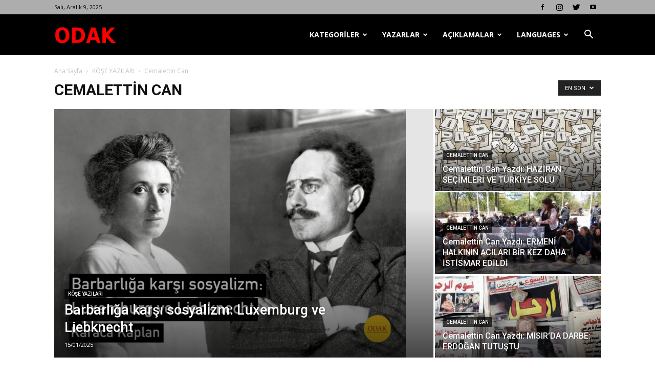

--- FILE ---
content_type: text/html; charset=UTF-8
request_url: https://odakdergisi2.com/category/kose-yazilari/cemalettin-can/
body_size: 29877
content:
<!doctype html >
<!--[if IE 8]>    <html class="ie8" lang="en"> <![endif]-->
<!--[if IE 9]>    <html class="ie9" lang="en"> <![endif]-->
<!--[if gt IE 8]><!--> <html lang="tr"> <!--<![endif]-->
<head>
    <title>Cemalettin Can | Odak Dergisi</title>
    <meta charset="UTF-8" />
    <meta name="viewport" content="width=device-width, initial-scale=1.0">
    <link rel="pingback" href="https://odakdergisi2.com/xmlrpc.php" />
    <meta name='robots' content='max-image-preview:large' />
<link rel='dns-prefetch' href='//fonts.googleapis.com' />
<link rel="alternate" type="application/rss+xml" title="Odak Dergisi &raquo; akışı" href="https://odakdergisi2.com/feed/" />
<link rel="alternate" type="application/rss+xml" title="Odak Dergisi &raquo; yorum akışı" href="https://odakdergisi2.com/comments/feed/" />
<link rel="alternate" type="application/rss+xml" title="Odak Dergisi &raquo; Cemalettin Can kategori akışı" href="https://odakdergisi2.com/category/kose-yazilari/cemalettin-can/feed/" />
		<!-- This site uses the Google Analytics by MonsterInsights plugin v9.0.1 - Using Analytics tracking - https://www.monsterinsights.com/ -->
		<!-- Note: MonsterInsights is not currently configured on this site. The site owner needs to authenticate with Google Analytics in the MonsterInsights settings panel. -->
					<!-- No tracking code set -->
				<!-- / Google Analytics by MonsterInsights -->
		<script type="text/javascript">
/* <![CDATA[ */
window._wpemojiSettings = {"baseUrl":"https:\/\/s.w.org\/images\/core\/emoji\/15.0.3\/72x72\/","ext":".png","svgUrl":"https:\/\/s.w.org\/images\/core\/emoji\/15.0.3\/svg\/","svgExt":".svg","source":{"concatemoji":"https:\/\/odakdergisi2.com\/wp-includes\/js\/wp-emoji-release.min.js?ver=6.6.2"}};
/*! This file is auto-generated */
!function(i,n){var o,s,e;function c(e){try{var t={supportTests:e,timestamp:(new Date).valueOf()};sessionStorage.setItem(o,JSON.stringify(t))}catch(e){}}function p(e,t,n){e.clearRect(0,0,e.canvas.width,e.canvas.height),e.fillText(t,0,0);var t=new Uint32Array(e.getImageData(0,0,e.canvas.width,e.canvas.height).data),r=(e.clearRect(0,0,e.canvas.width,e.canvas.height),e.fillText(n,0,0),new Uint32Array(e.getImageData(0,0,e.canvas.width,e.canvas.height).data));return t.every(function(e,t){return e===r[t]})}function u(e,t,n){switch(t){case"flag":return n(e,"\ud83c\udff3\ufe0f\u200d\u26a7\ufe0f","\ud83c\udff3\ufe0f\u200b\u26a7\ufe0f")?!1:!n(e,"\ud83c\uddfa\ud83c\uddf3","\ud83c\uddfa\u200b\ud83c\uddf3")&&!n(e,"\ud83c\udff4\udb40\udc67\udb40\udc62\udb40\udc65\udb40\udc6e\udb40\udc67\udb40\udc7f","\ud83c\udff4\u200b\udb40\udc67\u200b\udb40\udc62\u200b\udb40\udc65\u200b\udb40\udc6e\u200b\udb40\udc67\u200b\udb40\udc7f");case"emoji":return!n(e,"\ud83d\udc26\u200d\u2b1b","\ud83d\udc26\u200b\u2b1b")}return!1}function f(e,t,n){var r="undefined"!=typeof WorkerGlobalScope&&self instanceof WorkerGlobalScope?new OffscreenCanvas(300,150):i.createElement("canvas"),a=r.getContext("2d",{willReadFrequently:!0}),o=(a.textBaseline="top",a.font="600 32px Arial",{});return e.forEach(function(e){o[e]=t(a,e,n)}),o}function t(e){var t=i.createElement("script");t.src=e,t.defer=!0,i.head.appendChild(t)}"undefined"!=typeof Promise&&(o="wpEmojiSettingsSupports",s=["flag","emoji"],n.supports={everything:!0,everythingExceptFlag:!0},e=new Promise(function(e){i.addEventListener("DOMContentLoaded",e,{once:!0})}),new Promise(function(t){var n=function(){try{var e=JSON.parse(sessionStorage.getItem(o));if("object"==typeof e&&"number"==typeof e.timestamp&&(new Date).valueOf()<e.timestamp+604800&&"object"==typeof e.supportTests)return e.supportTests}catch(e){}return null}();if(!n){if("undefined"!=typeof Worker&&"undefined"!=typeof OffscreenCanvas&&"undefined"!=typeof URL&&URL.createObjectURL&&"undefined"!=typeof Blob)try{var e="postMessage("+f.toString()+"("+[JSON.stringify(s),u.toString(),p.toString()].join(",")+"));",r=new Blob([e],{type:"text/javascript"}),a=new Worker(URL.createObjectURL(r),{name:"wpTestEmojiSupports"});return void(a.onmessage=function(e){c(n=e.data),a.terminate(),t(n)})}catch(e){}c(n=f(s,u,p))}t(n)}).then(function(e){for(var t in e)n.supports[t]=e[t],n.supports.everything=n.supports.everything&&n.supports[t],"flag"!==t&&(n.supports.everythingExceptFlag=n.supports.everythingExceptFlag&&n.supports[t]);n.supports.everythingExceptFlag=n.supports.everythingExceptFlag&&!n.supports.flag,n.DOMReady=!1,n.readyCallback=function(){n.DOMReady=!0}}).then(function(){return e}).then(function(){var e;n.supports.everything||(n.readyCallback(),(e=n.source||{}).concatemoji?t(e.concatemoji):e.wpemoji&&e.twemoji&&(t(e.twemoji),t(e.wpemoji)))}))}((window,document),window._wpemojiSettings);
/* ]]> */
</script>
<style id='wp-emoji-styles-inline-css' type='text/css'>

	img.wp-smiley, img.emoji {
		display: inline !important;
		border: none !important;
		box-shadow: none !important;
		height: 1em !important;
		width: 1em !important;
		margin: 0 0.07em !important;
		vertical-align: -0.1em !important;
		background: none !important;
		padding: 0 !important;
	}
</style>
<link rel='stylesheet' id='wp-block-library-css' href='https://odakdergisi2.com/wp-includes/css/dist/block-library/style.min.css?ver=6.6.2' type='text/css' media='all' />
<link rel='stylesheet' id='font-awesome-css' href='https://odakdergisi2.com/wp-content/plugins/contact-widgets/assets/css/font-awesome.min.css?ver=4.7.0' type='text/css' media='all' />
<style id='classic-theme-styles-inline-css' type='text/css'>
/*! This file is auto-generated */
.wp-block-button__link{color:#fff;background-color:#32373c;border-radius:9999px;box-shadow:none;text-decoration:none;padding:calc(.667em + 2px) calc(1.333em + 2px);font-size:1.125em}.wp-block-file__button{background:#32373c;color:#fff;text-decoration:none}
</style>
<style id='global-styles-inline-css' type='text/css'>
:root{--wp--preset--aspect-ratio--square: 1;--wp--preset--aspect-ratio--4-3: 4/3;--wp--preset--aspect-ratio--3-4: 3/4;--wp--preset--aspect-ratio--3-2: 3/2;--wp--preset--aspect-ratio--2-3: 2/3;--wp--preset--aspect-ratio--16-9: 16/9;--wp--preset--aspect-ratio--9-16: 9/16;--wp--preset--color--black: #000000;--wp--preset--color--cyan-bluish-gray: #abb8c3;--wp--preset--color--white: #ffffff;--wp--preset--color--pale-pink: #f78da7;--wp--preset--color--vivid-red: #cf2e2e;--wp--preset--color--luminous-vivid-orange: #ff6900;--wp--preset--color--luminous-vivid-amber: #fcb900;--wp--preset--color--light-green-cyan: #7bdcb5;--wp--preset--color--vivid-green-cyan: #00d084;--wp--preset--color--pale-cyan-blue: #8ed1fc;--wp--preset--color--vivid-cyan-blue: #0693e3;--wp--preset--color--vivid-purple: #9b51e0;--wp--preset--gradient--vivid-cyan-blue-to-vivid-purple: linear-gradient(135deg,rgba(6,147,227,1) 0%,rgb(155,81,224) 100%);--wp--preset--gradient--light-green-cyan-to-vivid-green-cyan: linear-gradient(135deg,rgb(122,220,180) 0%,rgb(0,208,130) 100%);--wp--preset--gradient--luminous-vivid-amber-to-luminous-vivid-orange: linear-gradient(135deg,rgba(252,185,0,1) 0%,rgba(255,105,0,1) 100%);--wp--preset--gradient--luminous-vivid-orange-to-vivid-red: linear-gradient(135deg,rgba(255,105,0,1) 0%,rgb(207,46,46) 100%);--wp--preset--gradient--very-light-gray-to-cyan-bluish-gray: linear-gradient(135deg,rgb(238,238,238) 0%,rgb(169,184,195) 100%);--wp--preset--gradient--cool-to-warm-spectrum: linear-gradient(135deg,rgb(74,234,220) 0%,rgb(151,120,209) 20%,rgb(207,42,186) 40%,rgb(238,44,130) 60%,rgb(251,105,98) 80%,rgb(254,248,76) 100%);--wp--preset--gradient--blush-light-purple: linear-gradient(135deg,rgb(255,206,236) 0%,rgb(152,150,240) 100%);--wp--preset--gradient--blush-bordeaux: linear-gradient(135deg,rgb(254,205,165) 0%,rgb(254,45,45) 50%,rgb(107,0,62) 100%);--wp--preset--gradient--luminous-dusk: linear-gradient(135deg,rgb(255,203,112) 0%,rgb(199,81,192) 50%,rgb(65,88,208) 100%);--wp--preset--gradient--pale-ocean: linear-gradient(135deg,rgb(255,245,203) 0%,rgb(182,227,212) 50%,rgb(51,167,181) 100%);--wp--preset--gradient--electric-grass: linear-gradient(135deg,rgb(202,248,128) 0%,rgb(113,206,126) 100%);--wp--preset--gradient--midnight: linear-gradient(135deg,rgb(2,3,129) 0%,rgb(40,116,252) 100%);--wp--preset--font-size--small: 13px;--wp--preset--font-size--medium: 20px;--wp--preset--font-size--large: 36px;--wp--preset--font-size--x-large: 42px;--wp--preset--spacing--20: 0.44rem;--wp--preset--spacing--30: 0.67rem;--wp--preset--spacing--40: 1rem;--wp--preset--spacing--50: 1.5rem;--wp--preset--spacing--60: 2.25rem;--wp--preset--spacing--70: 3.38rem;--wp--preset--spacing--80: 5.06rem;--wp--preset--shadow--natural: 6px 6px 9px rgba(0, 0, 0, 0.2);--wp--preset--shadow--deep: 12px 12px 50px rgba(0, 0, 0, 0.4);--wp--preset--shadow--sharp: 6px 6px 0px rgba(0, 0, 0, 0.2);--wp--preset--shadow--outlined: 6px 6px 0px -3px rgba(255, 255, 255, 1), 6px 6px rgba(0, 0, 0, 1);--wp--preset--shadow--crisp: 6px 6px 0px rgba(0, 0, 0, 1);}:where(.is-layout-flex){gap: 0.5em;}:where(.is-layout-grid){gap: 0.5em;}body .is-layout-flex{display: flex;}.is-layout-flex{flex-wrap: wrap;align-items: center;}.is-layout-flex > :is(*, div){margin: 0;}body .is-layout-grid{display: grid;}.is-layout-grid > :is(*, div){margin: 0;}:where(.wp-block-columns.is-layout-flex){gap: 2em;}:where(.wp-block-columns.is-layout-grid){gap: 2em;}:where(.wp-block-post-template.is-layout-flex){gap: 1.25em;}:where(.wp-block-post-template.is-layout-grid){gap: 1.25em;}.has-black-color{color: var(--wp--preset--color--black) !important;}.has-cyan-bluish-gray-color{color: var(--wp--preset--color--cyan-bluish-gray) !important;}.has-white-color{color: var(--wp--preset--color--white) !important;}.has-pale-pink-color{color: var(--wp--preset--color--pale-pink) !important;}.has-vivid-red-color{color: var(--wp--preset--color--vivid-red) !important;}.has-luminous-vivid-orange-color{color: var(--wp--preset--color--luminous-vivid-orange) !important;}.has-luminous-vivid-amber-color{color: var(--wp--preset--color--luminous-vivid-amber) !important;}.has-light-green-cyan-color{color: var(--wp--preset--color--light-green-cyan) !important;}.has-vivid-green-cyan-color{color: var(--wp--preset--color--vivid-green-cyan) !important;}.has-pale-cyan-blue-color{color: var(--wp--preset--color--pale-cyan-blue) !important;}.has-vivid-cyan-blue-color{color: var(--wp--preset--color--vivid-cyan-blue) !important;}.has-vivid-purple-color{color: var(--wp--preset--color--vivid-purple) !important;}.has-black-background-color{background-color: var(--wp--preset--color--black) !important;}.has-cyan-bluish-gray-background-color{background-color: var(--wp--preset--color--cyan-bluish-gray) !important;}.has-white-background-color{background-color: var(--wp--preset--color--white) !important;}.has-pale-pink-background-color{background-color: var(--wp--preset--color--pale-pink) !important;}.has-vivid-red-background-color{background-color: var(--wp--preset--color--vivid-red) !important;}.has-luminous-vivid-orange-background-color{background-color: var(--wp--preset--color--luminous-vivid-orange) !important;}.has-luminous-vivid-amber-background-color{background-color: var(--wp--preset--color--luminous-vivid-amber) !important;}.has-light-green-cyan-background-color{background-color: var(--wp--preset--color--light-green-cyan) !important;}.has-vivid-green-cyan-background-color{background-color: var(--wp--preset--color--vivid-green-cyan) !important;}.has-pale-cyan-blue-background-color{background-color: var(--wp--preset--color--pale-cyan-blue) !important;}.has-vivid-cyan-blue-background-color{background-color: var(--wp--preset--color--vivid-cyan-blue) !important;}.has-vivid-purple-background-color{background-color: var(--wp--preset--color--vivid-purple) !important;}.has-black-border-color{border-color: var(--wp--preset--color--black) !important;}.has-cyan-bluish-gray-border-color{border-color: var(--wp--preset--color--cyan-bluish-gray) !important;}.has-white-border-color{border-color: var(--wp--preset--color--white) !important;}.has-pale-pink-border-color{border-color: var(--wp--preset--color--pale-pink) !important;}.has-vivid-red-border-color{border-color: var(--wp--preset--color--vivid-red) !important;}.has-luminous-vivid-orange-border-color{border-color: var(--wp--preset--color--luminous-vivid-orange) !important;}.has-luminous-vivid-amber-border-color{border-color: var(--wp--preset--color--luminous-vivid-amber) !important;}.has-light-green-cyan-border-color{border-color: var(--wp--preset--color--light-green-cyan) !important;}.has-vivid-green-cyan-border-color{border-color: var(--wp--preset--color--vivid-green-cyan) !important;}.has-pale-cyan-blue-border-color{border-color: var(--wp--preset--color--pale-cyan-blue) !important;}.has-vivid-cyan-blue-border-color{border-color: var(--wp--preset--color--vivid-cyan-blue) !important;}.has-vivid-purple-border-color{border-color: var(--wp--preset--color--vivid-purple) !important;}.has-vivid-cyan-blue-to-vivid-purple-gradient-background{background: var(--wp--preset--gradient--vivid-cyan-blue-to-vivid-purple) !important;}.has-light-green-cyan-to-vivid-green-cyan-gradient-background{background: var(--wp--preset--gradient--light-green-cyan-to-vivid-green-cyan) !important;}.has-luminous-vivid-amber-to-luminous-vivid-orange-gradient-background{background: var(--wp--preset--gradient--luminous-vivid-amber-to-luminous-vivid-orange) !important;}.has-luminous-vivid-orange-to-vivid-red-gradient-background{background: var(--wp--preset--gradient--luminous-vivid-orange-to-vivid-red) !important;}.has-very-light-gray-to-cyan-bluish-gray-gradient-background{background: var(--wp--preset--gradient--very-light-gray-to-cyan-bluish-gray) !important;}.has-cool-to-warm-spectrum-gradient-background{background: var(--wp--preset--gradient--cool-to-warm-spectrum) !important;}.has-blush-light-purple-gradient-background{background: var(--wp--preset--gradient--blush-light-purple) !important;}.has-blush-bordeaux-gradient-background{background: var(--wp--preset--gradient--blush-bordeaux) !important;}.has-luminous-dusk-gradient-background{background: var(--wp--preset--gradient--luminous-dusk) !important;}.has-pale-ocean-gradient-background{background: var(--wp--preset--gradient--pale-ocean) !important;}.has-electric-grass-gradient-background{background: var(--wp--preset--gradient--electric-grass) !important;}.has-midnight-gradient-background{background: var(--wp--preset--gradient--midnight) !important;}.has-small-font-size{font-size: var(--wp--preset--font-size--small) !important;}.has-medium-font-size{font-size: var(--wp--preset--font-size--medium) !important;}.has-large-font-size{font-size: var(--wp--preset--font-size--large) !important;}.has-x-large-font-size{font-size: var(--wp--preset--font-size--x-large) !important;}
:where(.wp-block-post-template.is-layout-flex){gap: 1.25em;}:where(.wp-block-post-template.is-layout-grid){gap: 1.25em;}
:where(.wp-block-columns.is-layout-flex){gap: 2em;}:where(.wp-block-columns.is-layout-grid){gap: 2em;}
:root :where(.wp-block-pullquote){font-size: 1.5em;line-height: 1.6;}
</style>
<link rel='stylesheet' id='td_live_css_frontend-css' href='https://odakdergisi2.com/wp-content/plugins/td-composer/css-live/assets/css/td_live_css_frontend.css?ver=6.6.2' type='text/css' media='all' />
<link rel='stylesheet' id='google-fonts-style-css' href='https://fonts.googleapis.com/css?family=Open+Sans%3A300italic%2C400%2C400italic%2C600%2C600italic%2C700%7CRoboto%3A300%2C400%2C400italic%2C500%2C500italic%2C700%2C900&#038;ver=8.0' type='text/css' media='all' />
<link rel='stylesheet' id='td-theme-css' href='https://odakdergisi2.com/wp-content/themes/Newspaper/style.css?ver=8.0' type='text/css' media='all' />
<script type="text/javascript" src="https://odakdergisi2.com/wp-includes/js/jquery/jquery.min.js?ver=3.7.1" id="jquery-core-js"></script>
<script type="text/javascript" src="https://odakdergisi2.com/wp-includes/js/jquery/jquery-migrate.min.js?ver=3.4.1" id="jquery-migrate-js"></script>
<link rel="https://api.w.org/" href="https://odakdergisi2.com/wp-json/" /><link rel="alternate" title="JSON" type="application/json" href="https://odakdergisi2.com/wp-json/wp/v2/categories/451" /><link rel="EditURI" type="application/rsd+xml" title="RSD" href="https://odakdergisi2.com/xmlrpc.php?rsd" />
<meta name="generator" content="WordPress 6.6.2" />
		<script>
			document.documentElement.className = document.documentElement.className.replace('no-js', 'js');
		</script>
				<style>
			.no-js img.lazyload {
				display: none;
			}

			figure.wp-block-image img.lazyloading {
				min-width: 150px;
			}

						.lazyload, .lazyloading {
				opacity: 0;
			}

			.lazyloaded {
				opacity: 1;
				transition: opacity 400ms;
				transition-delay: 0ms;
			}

					</style>
		<!-- Analytics by WP Statistics v14.10 - https://wp-statistics.com/ -->
	<style id="tdw-css-placeholder"></style>			<script>
				window.tdwGlobal = {"adminUrl":"https:\/\/odakdergisi2.com\/wp-admin\/","wpRestNonce":"8e8afa435e","wpRestUrl":"https:\/\/odakdergisi2.com\/wp-json\/","permalinkStructure":"\/%postname%\/"};
			</script>
			<!--[if lt IE 9]><script src="https://html5shim.googlecode.com/svn/trunk/html5.js"></script><![endif]-->
    
<!-- JS generated by theme -->

<script>
    
    

	    var tdBlocksArray = []; //here we store all the items for the current page

	    //td_block class - each ajax block uses a object of this class for requests
	    function tdBlock() {
		    this.id = '';
		    this.block_type = 1; //block type id (1-234 etc)
		    this.atts = '';
		    this.td_column_number = '';
		    this.td_current_page = 1; //
		    this.post_count = 0; //from wp
		    this.found_posts = 0; //from wp
		    this.max_num_pages = 0; //from wp
		    this.td_filter_value = ''; //current live filter value
		    this.is_ajax_running = false;
		    this.td_user_action = ''; // load more or infinite loader (used by the animation)
		    this.header_color = '';
		    this.ajax_pagination_infinite_stop = ''; //show load more at page x
	    }


        // td_js_generator - mini detector
        (function(){
            var htmlTag = document.getElementsByTagName("html")[0];

            if ( navigator.userAgent.indexOf("MSIE 10.0") > -1 ) {
                htmlTag.className += ' ie10';
            }

            if ( !!navigator.userAgent.match(/Trident.*rv\:11\./) ) {
                htmlTag.className += ' ie11';
            }

            if ( /(iPad|iPhone|iPod)/g.test(navigator.userAgent) ) {
                htmlTag.className += ' td-md-is-ios';
            }

            var user_agent = navigator.userAgent.toLowerCase();
            if ( user_agent.indexOf("android") > -1 ) {
                htmlTag.className += ' td-md-is-android';
            }

            if ( -1 !== navigator.userAgent.indexOf('Mac OS X')  ) {
                htmlTag.className += ' td-md-is-os-x';
            }

            if ( /chrom(e|ium)/.test(navigator.userAgent.toLowerCase()) ) {
               htmlTag.className += ' td-md-is-chrome';
            }

            if ( -1 !== navigator.userAgent.indexOf('Firefox') ) {
                htmlTag.className += ' td-md-is-firefox';
            }

            if ( -1 !== navigator.userAgent.indexOf('Safari') && -1 === navigator.userAgent.indexOf('Chrome') ) {
                htmlTag.className += ' td-md-is-safari';
            }

            if( -1 !== navigator.userAgent.indexOf('IEMobile') ){
                htmlTag.className += ' td-md-is-iemobile';
            }

        })();




        var tdLocalCache = {};

        ( function () {
            "use strict";

            tdLocalCache = {
                data: {},
                remove: function (resource_id) {
                    delete tdLocalCache.data[resource_id];
                },
                exist: function (resource_id) {
                    return tdLocalCache.data.hasOwnProperty(resource_id) && tdLocalCache.data[resource_id] !== null;
                },
                get: function (resource_id) {
                    return tdLocalCache.data[resource_id];
                },
                set: function (resource_id, cachedData) {
                    tdLocalCache.remove(resource_id);
                    tdLocalCache.data[resource_id] = cachedData;
                }
            };
        })();

    
    
var td_viewport_interval_list=[{"limitBottom":767,"sidebarWidth":228},{"limitBottom":1018,"sidebarWidth":300},{"limitBottom":1140,"sidebarWidth":324}];
var td_animation_stack_effect="type0";
var tds_animation_stack=true;
var td_animation_stack_specific_selectors=".entry-thumb, img";
var td_animation_stack_general_selectors=".td-animation-stack img, .td-animation-stack .entry-thumb, .post img";
var td_ajax_url="https:\/\/odakdergisi2.com\/wp-admin\/admin-ajax.php?td_theme_name=Newspaper&v=8.0";
var td_get_template_directory_uri="https:\/\/odakdergisi2.com\/wp-content\/themes\/Newspaper";
var tds_snap_menu="smart_snap_always";
var tds_logo_on_sticky="show_header_logo";
var tds_header_style="6";
var td_please_wait="L\u00fctfen Bekleyin...";
var td_email_user_pass_incorrect="Kullan\u0131c\u0131 ad\u0131 veya \u015fifre yanl\u0131\u015f!";
var td_email_user_incorrect="Email veya kullan\u0131c\u0131 ad\u0131 yanl\u0131\u015f!";
var td_email_incorrect="Email yanl\u0131\u015f!";
var tds_more_articles_on_post_enable="show";
var tds_more_articles_on_post_time_to_wait="";
var tds_more_articles_on_post_pages_distance_from_top=0;
var tds_theme_color_site_wide="#4db2ec";
var tds_smart_sidebar="enabled";
var tdThemeName="Newspaper";
var td_magnific_popup_translation_tPrev="\u00d6nceki (Sol ok tu\u015fu)";
var td_magnific_popup_translation_tNext="Sonraki (Sa\u011f ok tu\u015fu)";
var td_magnific_popup_translation_tCounter="%curr% \/ %total%";
var td_magnific_popup_translation_ajax_tError="%url% linkindeki i\u00e7erik y\u00fcklenemedi.";
var td_magnific_popup_translation_image_tError="%curr% nolu imaj y\u00fcklenemedi.";
var td_ad_background_click_link="";
var td_ad_background_click_target="";
</script>


<!-- Header style compiled by theme -->

<style>
    
.block-title > span,
    .block-title > span > a,
    .block-title > a,
    .block-title > label,
    .widgettitle,
    .widgettitle:after,
    .td-trending-now-title,
    .td-trending-now-wrapper:hover .td-trending-now-title,
    .wpb_tabs li.ui-tabs-active a,
    .wpb_tabs li:hover a,
    .vc_tta-container .vc_tta-color-grey.vc_tta-tabs-position-top.vc_tta-style-classic .vc_tta-tabs-container .vc_tta-tab.vc_active > a,
    .vc_tta-container .vc_tta-color-grey.vc_tta-tabs-position-top.vc_tta-style-classic .vc_tta-tabs-container .vc_tta-tab:hover > a,
    .td_block_template_1 .td-related-title .td-cur-simple-item,
    .woocommerce .product .products h2:not(.woocommerce-loop-product__title),
    .td-subcat-filter .td-subcat-dropdown:hover .td-subcat-more,
    .td-weather-information:before,
    .td-weather-week:before,
    .td_block_exchange .td-exchange-header:before,
    .td-theme-wrap .td_block_template_3 .td-block-title > *,
    .td-theme-wrap .td_block_template_4 .td-block-title > *,
    .td-theme-wrap .td_block_template_7 .td-block-title > *,
    .td-theme-wrap .td_block_template_9 .td-block-title:after,
    .td-theme-wrap .td_block_template_10 .td-block-title::before,
    .td-theme-wrap .td_block_template_11 .td-block-title::before,
    .td-theme-wrap .td_block_template_11 .td-block-title::after,
    .td-theme-wrap .td_block_template_14 .td-block-title,
    .td-theme-wrap .td_block_template_15 .td-block-title:before,
    .td-theme-wrap .td_block_template_17 .td-block-title:before {
        background-color: #222222;
    }

    .woocommerce div.product .woocommerce-tabs ul.tabs li.active {
    	background-color: #222222 !important;
    }

    .block-title,
    .td_block_template_1 .td-related-title,
    .wpb_tabs .wpb_tabs_nav,
    .vc_tta-container .vc_tta-color-grey.vc_tta-tabs-position-top.vc_tta-style-classic .vc_tta-tabs-container,
    .woocommerce div.product .woocommerce-tabs ul.tabs:before,
    .td-theme-wrap .td_block_template_5 .td-block-title > *,
    .td-theme-wrap .td_block_template_17 .td-block-title,
    .td-theme-wrap .td_block_template_17 .td-block-title::before {
        border-color: #222222;
    }

    .td-theme-wrap .td_block_template_4 .td-block-title > *:before,
    .td-theme-wrap .td_block_template_17 .td-block-title::after {
        border-color: #222222 transparent transparent transparent;
    }

    
    .td-header-wrap .td-header-top-menu-full,
    .td-header-wrap .top-header-menu .sub-menu {
        background-color: #adadad;
    }
    .td-header-style-8 .td-header-top-menu-full {
        background-color: transparent;
    }
    .td-header-style-8 .td-header-top-menu-full .td-header-top-menu {
        background-color: #adadad;
        padding-left: 15px;
        padding-right: 15px;
    }

    .td-header-wrap .td-header-top-menu-full .td-header-top-menu,
    .td-header-wrap .td-header-top-menu-full {
        border-bottom: none;
    }


    
    .td-header-top-menu,
    .td-header-top-menu a,
    .td-header-wrap .td-header-top-menu-full .td-header-top-menu,
    .td-header-wrap .td-header-top-menu-full a,
    .td-header-style-8 .td-header-top-menu,
    .td-header-style-8 .td-header-top-menu a {
        color: #0a0a0a;
    }

    
    .top-header-menu .current-menu-item > a,
    .top-header-menu .current-menu-ancestor > a,
    .top-header-menu .current-category-ancestor > a,
    .top-header-menu li a:hover {
        color: #000000;
    }

    
    .td-header-wrap .td-header-menu-wrap-full,
    .sf-menu > .current-menu-ancestor > a,
    .sf-menu > .current-category-ancestor > a,
    .td-header-menu-wrap.td-affix,
    .td-header-style-3 .td-header-main-menu,
    .td-header-style-3 .td-affix .td-header-main-menu,
    .td-header-style-4 .td-header-main-menu,
    .td-header-style-4 .td-affix .td-header-main-menu,
    .td-header-style-8 .td-header-menu-wrap.td-affix,
    .td-header-style-8 .td-header-top-menu-full {
		background-color: #000000;
    }


    .td-boxed-layout .td-header-style-3 .td-header-menu-wrap,
    .td-boxed-layout .td-header-style-4 .td-header-menu-wrap,
    .td-header-style-3 .td_stretch_content .td-header-menu-wrap,
    .td-header-style-4 .td_stretch_content .td-header-menu-wrap {
    	background-color: #000000 !important;
    }


    @media (min-width: 1019px) {
        .td-header-style-1 .td-header-sp-recs,
        .td-header-style-1 .td-header-sp-logo {
            margin-bottom: 28px;
        }
    }

    @media (min-width: 768px) and (max-width: 1018px) {
        .td-header-style-1 .td-header-sp-recs,
        .td-header-style-1 .td-header-sp-logo {
            margin-bottom: 14px;
        }
    }

    .td-header-style-7 .td-header-top-menu {
        border-bottom: none;
    }


    
    .td-footer-wrapper,
    .td-footer-wrapper .td_block_template_7 .td-block-title > *,
    .td-footer-wrapper .td_block_template_17 .td-block-title,
    .td-footer-wrapper .td-block-title-wrap .td-wrapper-pulldown-filter {
        background-color: #111111;
    }

    
    .td-footer-wrapper::before {
        background-image: url('http://odakdergisi.com/wp-content/uploads/2018/02/8.jpg');
    }

    
    .td-footer-wrapper::before {
        background-size: cover;
    }

    
    .td-footer-wrapper::before {
        background-position: center center;
    }

    
    .td-footer-wrapper::before {
        opacity: 0.1;
    }



    
    .td-menu-background,
    .td-search-background {
        background-image: url('http://odakdergisi.com/wp-content/uploads/2018/02/8.jpg');
    }

    
    .white-popup-block:before {
        background-image: url('http://odakdergisi.com/wp-content/uploads/2018/02/8.jpg');
    }
</style>

<script type="application/ld+json">
                        {
                            "@context": "http://schema.org",
                            "@type": "BreadcrumbList",
                            "itemListElement": [{
                            "@type": "ListItem",
                            "position": 1,
                                "item": {
                                "@type": "WebSite",
                                "@id": "https://odakdergisi2.com/",
                                "name": "Ana Sayfa"                                               
                            }
                        },{
                            "@type": "ListItem",
                            "position": 2,
                                "item": {
                                "@type": "WebPage",
                                "@id": "https://odakdergisi2.com/category/kose-yazilari/",
                                "name": "KÖŞE YAZILARI"
                            }
                        },{
                            "@type": "ListItem",
                            "position": 3,
                                "item": {
                                "@type": "WebPage",
                                "@id": "https://odakdergisi2.com/category/kose-yazilari/cemalettin-can/",
                                "name": "Cemalettin Can"                                
                            }
                        }    ]
                        }
                       </script><link rel="icon" href="https://odakdergisi2.com/wp-content/uploads/2021/03/cropped-odak1-32x32.png" sizes="32x32" />
<link rel="icon" href="https://odakdergisi2.com/wp-content/uploads/2021/03/cropped-odak1-192x192.png" sizes="192x192" />
<link rel="apple-touch-icon" href="https://odakdergisi2.com/wp-content/uploads/2021/03/cropped-odak1-180x180.png" />
<meta name="msapplication-TileImage" content="https://odakdergisi2.com/wp-content/uploads/2021/03/cropped-odak1-270x270.png" />
</head>

<body class="archive category category-cemalettin-can category-451 fl-builder-2-8-3-6 global-block-template-1 td_category_template_1 td_category_top_posts_style_2 td-animation-stack-type0 td-full-layout" itemscope="itemscope" itemtype="https://schema.org/WebPage">

        <div class="td-scroll-up"><i class="td-icon-menu-up"></i></div>
    
    <div class="td-menu-background"></div>
<div id="td-mobile-nav">
    <div class="td-mobile-container">
        <!-- mobile menu top section -->
        <div class="td-menu-socials-wrap">
            <!-- socials -->
            <div class="td-menu-socials">
                
        <span class="td-social-icon-wrap">
            <a target="_blank" href="https://www.facebook.com/odakdergisi" title="Facebook">
                <i class="td-icon-font td-icon-facebook"></i>
            </a>
        </span>
        <span class="td-social-icon-wrap">
            <a target="_blank" href="https://www.instagram.com/odak.dergisi/" title="Instagram">
                <i class="td-icon-font td-icon-instagram"></i>
            </a>
        </span>
        <span class="td-social-icon-wrap">
            <a target="_blank" href="https://twitter.com/odakedh" title="Twitter">
                <i class="td-icon-font td-icon-twitter"></i>
            </a>
        </span>
        <span class="td-social-icon-wrap">
            <a target="_blank" href="https://www.youtube.com/@odak.dergisi" title="Youtube">
                <i class="td-icon-font td-icon-youtube"></i>
            </a>
        </span>            </div>
            <!-- close button -->
            <div class="td-mobile-close">
                <a href="#"><i class="td-icon-close-mobile"></i></a>
            </div>
        </div>

        <!-- login section -->
        
        <!-- menu section -->
        <div class="td-mobile-content">
            <div class="menu-anamenu-container"><ul id="menu-anamenu" class="td-mobile-main-menu"><li id="menu-item-16813" class="menu-item menu-item-type-taxonomy menu-item-object-category menu-item-first menu-item-has-children menu-item-16813"><a href="https://odakdergisi2.com/category/kategoriler/">KATEGORİLER<i class="td-icon-menu-right td-element-after"></i></a>
<ul class="sub-menu">
	<li id="menu-item-0" class="menu-item-0"><a href="https://odakdergisi2.com/category/kategoriler/basindan-secmeler/">BASINDAN SEÇMELER</a></li>
	<li class="menu-item-0"><a href="https://odakdergisi2.com/category/kategoriler/bilim-teknik/">Bilim-Teknik</a></li>
	<li class="menu-item-0"><a href="https://odakdergisi2.com/category/kategoriler/ceviri/">ÇEVİRİ</a></li>
	<li class="menu-item-0"><a href="https://odakdergisi2.com/category/kategoriler/cevre-doga/">ÇEVRE-DOĞA</a></li>
	<li class="menu-item-0"><a href="https://odakdergisi2.com/category/kategoriler/dunya/">DÜNYA</a></li>
	<li class="menu-item-0"><a href="https://odakdergisi2.com/category/kategoriler/emek/">EMEK</a></li>
	<li class="menu-item-0"><a href="https://odakdergisi2.com/category/kategoriler/genclik/">GENÇLİK</a></li>
	<li class="menu-item-0"><a href="https://odakdergisi2.com/category/kategoriler/guncel/">GÜNCEL</a></li>
	<li class="menu-item-0"><a href="https://odakdergisi2.com/category/kategoriler/gundem/">GÜNDEM</a></li>
	<li class="menu-item-0"><a href="https://odakdergisi2.com/category/kategoriler/haftanin-ozeti/">HAFTANIN ÖZETİ</a></li>
	<li class="menu-item-0"><a href="https://odakdergisi2.com/category/kategoriler/hayvan-haklari/">HAYVAN HAKLARI</a></li>
	<li class="menu-item-0"><a href="https://odakdergisi2.com/category/kategoriler/kadin/">KADIN</a></li>
	<li class="menu-item-0"><a href="https://odakdergisi2.com/category/kategoriler/kultur-sanat/">KÜLTÜR-SANAT</a></li>
	<li class="menu-item-0"><a href="https://odakdergisi2.com/category/kategoriler/roportaj/">RÖPORTAJ</a></li>
	<li class="menu-item-0"><a href="https://odakdergisi2.com/category/kategoriler/siyaset-kategoriler/">SİYASET</a></li>
	<li class="menu-item-0"><a href="https://odakdergisi2.com/category/kategoriler/sosyalist-sol-tartisiyor-birlik-uzerine-roportajlar-kategoriler/">SOSYALİST SOL TARTIŞIYOR: BİRLİK ÜZERİNE RÖPORTAJLAR</a></li>
	<li class="menu-item-0"><a href="https://odakdergisi2.com/category/kategoriler/spor/">SPOR</a></li>
	<li class="menu-item-0"><a href="https://odakdergisi2.com/category/kategoriler/turkiye/">TÜRKİYE</a></li>
</ul>
</li>
<li id="menu-item-16765" class="menu-item menu-item-type-custom menu-item-object-custom menu-item-has-children menu-item-16765"><a href="#">YAZARLAR<i class="td-icon-menu-right td-element-after"></i></a>
<ul class="sub-menu">
	<li class="menu-item-0"><a href="https://odakdergisi2.com/category/kose-yazilari/a-cagri-gokcek/">A. Çağrı Gökçek</a></li>
	<li class="menu-item-0"><a href="https://odakdergisi2.com/category/kose-yazilari/baris-onay/">Barış Onay</a></li>
	<li class="menu-item-0"><a href="https://odakdergisi2.com/category/kose-yazilari/cemalettin-can/">Cemalettin Can</a></li>
	<li class="menu-item-0"><a href="https://odakdergisi2.com/category/kose-yazilari/cihat-ozdemir/">Cihat Özdemir</a></li>
	<li class="menu-item-0"><a href="https://odakdergisi2.com/category/kose-yazilari/dilek-yilmaz/">Dilek Yılmaz</a></li>
	<li class="menu-item-0"><a href="https://odakdergisi2.com/category/kose-yazilari/dogan-baran/">Doğan Baran</a></li>
	<li class="menu-item-0"><a href="https://odakdergisi2.com/category/kose-yazilari/erdal-kudis/">Erdal Kudiş</a></li>
	<li class="menu-item-0"><a href="https://odakdergisi2.com/category/kose-yazilari/erol-zavar-mahmut-soner/">Erol Zavar-Mahmut Soner</a></li>
	<li class="menu-item-0"><a href="https://odakdergisi2.com/category/kose-yazilari/fatma-ergun/">Fatma Ergun</a></li>
	<li class="menu-item-0"><a href="https://odakdergisi2.com/category/kose-yazilari/gokhan-kalkan/">Gökhan Kalkan</a></li>
	<li class="menu-item-0"><a href="https://odakdergisi2.com/category/kose-yazilari/hamza-yalcin/">Hamza Yalçın</a></li>
	<li class="menu-item-0"><a href="https://odakdergisi2.com/category/kose-yazilari/hasan-ozdemir/">Hasan Özdemir</a></li>
	<li class="menu-item-0"><a href="https://odakdergisi2.com/category/kose-yazilari/inan-kalogullari/">İnan Kaloğulları</a></li>
	<li class="menu-item-0"><a href="https://odakdergisi2.com/category/kose-yazilari/kemal-tufan/">Kemal Tufan</a></li>
	<li class="menu-item-0"><a href="https://odakdergisi2.com/category/kose-yazilari/mehmet-tanli/">Mehmet Tanlı</a></li>
	<li class="menu-item-0"><a href="https://odakdergisi2.com/category/kose-yazilari/meltem-tuna/">Meltem Tuna</a></li>
	<li class="menu-item-0"><a href="https://odakdergisi2.com/category/kose-yazilari/mirac-ozdal/">Miraç Özdal</a></li>
	<li class="menu-item-0"><a href="https://odakdergisi2.com/category/kose-yazilari/murat-karayel/">Murat Karayel</a></li>
	<li class="menu-item-0"><a href="https://odakdergisi2.com/category/kose-yazilari/mustafa-durmus/">Mustafa Durmuş</a></li>
	<li class="menu-item-0"><a href="https://odakdergisi2.com/category/kose-yazilari/mustafa-yilmaz/">Mustafa Yılmaz</a></li>
	<li class="menu-item-0"><a href="https://odakdergisi2.com/category/kose-yazilari/nuray-ertas/">Nuray Ertaş</a></li>
	<li class="menu-item-0"><a href="https://odakdergisi2.com/category/kose-yazilari/odak-dergisi/">Odak Dergisi</a></li>
	<li class="menu-item-0"><a href="https://odakdergisi2.com/category/kose-yazilari/omer-yasin-ozturk/">Ömer Yasin Öztürk</a></li>
	<li class="menu-item-0"><a href="https://odakdergisi2.com/category/kose-yazilari/salih-zeki-tombak/">Salih Zeki Tombak</a></li>
	<li class="menu-item-0"><a href="https://odakdergisi2.com/category/kose-yazilari/seda-sanlier/">Seda Şanlıer</a></li>
	<li class="menu-item-0"><a href="https://odakdergisi2.com/category/kose-yazilari/sevim-ates/">Sevim Ateş</a></li>
	<li class="menu-item-0"><a href="https://odakdergisi2.com/category/kose-yazilari/sibel-ozbudun/">Sibel Özbudun</a></li>
	<li class="menu-item-0"><a href="https://odakdergisi2.com/category/kose-yazilari/sinan-tepe/">Sinan Tepe</a></li>
	<li class="menu-item-0"><a href="https://odakdergisi2.com/category/kose-yazilari/suleyman-yilmaz-bulduruc/">Süleyman Yılmaz Bulduruç</a></li>
	<li class="menu-item-0"><a href="https://odakdergisi2.com/category/kose-yazilari/temel-demirer/">Temel Demirer</a></li>
</ul>
</li>
<li id="menu-item-16845" class="menu-item menu-item-type-taxonomy menu-item-object-category menu-item-16845"><a href="https://odakdergisi2.com/category/aciklamalar/">AÇIKLAMALAR</a></li>
<li id="menu-item-16816" class="menu-item menu-item-type-taxonomy menu-item-object-category menu-item-has-children menu-item-16816"><a href="https://odakdergisi2.com/category/languages/">LANGUAGES<i class="td-icon-menu-right td-element-after"></i></a>
<ul class="sub-menu">
	<li class="menu-item-0"><a href="https://odakdergisi2.com/category/languages/deutsch/">DEUTSCH</a></li>
	<li class="menu-item-0"><a href="https://odakdergisi2.com/category/languages/english/">ENGLISH</a></li>
	<li class="menu-item-0"><a href="https://odakdergisi2.com/category/languages/svenska/">SVENSKA</a></li>
</ul>
</li>
</ul></div>        </div>
    </div>

    <!-- register/login section -->
    </div>    <div class="td-search-background"></div>
<div class="td-search-wrap-mob">
	<div class="td-drop-down-search" aria-labelledby="td-header-search-button">
		<form method="get" class="td-search-form" action="https://odakdergisi2.com/">
			<!-- close button -->
			<div class="td-search-close">
				<a href="#"><i class="td-icon-close-mobile"></i></a>
			</div>
			<div role="search" class="td-search-input">
				<span>Ara</span>
				<input id="td-header-search-mob" type="text" value="" name="s" autocomplete="off" />
			</div>
		</form>
		<div id="td-aj-search-mob"></div>
	</div>
</div>    
    
    <div id="td-outer-wrap" class="td-theme-wrap">
    
        <!--
Header style 6
-->

<div class="td-header-wrap td-header-style-6">

    <div class="td-header-top-menu-full td-container-wrap ">
        <div class="td-container td-header-row td-header-top-menu">
            
    <div class="top-bar-style-1">
        
<div class="td-header-sp-top-menu">


	        <div class="td_data_time">
            <div >

                Salı, Aralık 9, 2025
            </div>
        </div>
    </div>
        <div class="td-header-sp-top-widget">
    
        <span class="td-social-icon-wrap">
            <a target="_blank" href="https://www.facebook.com/odakdergisi" title="Facebook">
                <i class="td-icon-font td-icon-facebook"></i>
            </a>
        </span>
        <span class="td-social-icon-wrap">
            <a target="_blank" href="https://www.instagram.com/odak.dergisi/" title="Instagram">
                <i class="td-icon-font td-icon-instagram"></i>
            </a>
        </span>
        <span class="td-social-icon-wrap">
            <a target="_blank" href="https://twitter.com/odakedh" title="Twitter">
                <i class="td-icon-font td-icon-twitter"></i>
            </a>
        </span>
        <span class="td-social-icon-wrap">
            <a target="_blank" href="https://www.youtube.com/@odak.dergisi" title="Youtube">
                <i class="td-icon-font td-icon-youtube"></i>
            </a>
        </span></div>
    </div>

<!-- LOGIN MODAL -->
        </div>
    </div>

    <div class="td-header-menu-wrap-full td-container-wrap ">
        <div class="td-header-menu-wrap">
            <div class="td-container td-header-row td-header-main-menu black-menu">
                <div id="td-header-menu" role="navigation">
    <div id="td-top-mobile-toggle"><a href="#"><i class="td-icon-font td-icon-mobile"></i></a></div>
    <div class="td-main-menu-logo td-logo-in-menu">
        		<a class="td-mobile-logo td-sticky-header" href="https://odakdergisi2.com/">
			<img data-src="https://odakdergisi2.com/wp-content/uploads/2023/09/odaklogo.png" alt="" src="[data-uri]" class="lazyload" style="--smush-placeholder-width: 150px; --smush-placeholder-aspect-ratio: 150/90;" /><noscript><img src="https://odakdergisi2.com/wp-content/uploads/2023/09/odaklogo.png" alt=""/></noscript>
		</a>
				<a class="td-header-logo td-sticky-header" href="https://odakdergisi2.com/">
				<img data-src="http://odakdergisi2.com/wp-content/uploads/2022/03/Yeni-Proje-2-150x90.png" alt="" src="[data-uri]" class="lazyload" style="--smush-placeholder-width: 150px; --smush-placeholder-aspect-ratio: 150/90;" /><noscript><img src="http://odakdergisi2.com/wp-content/uploads/2022/03/Yeni-Proje-2-150x90.png" alt=""/></noscript>
				<span class="td-visual-hidden">Odak Dergisi</span>
			</a>
		    </div>
    <div class="menu-anamenu-container"><ul id="menu-anamenu-1" class="sf-menu"><li class="menu-item menu-item-type-taxonomy menu-item-object-category menu-item-first td-menu-item td-mega-menu menu-item-16813"><a href="https://odakdergisi2.com/category/kategoriler/">KATEGORİLER</a>
<ul class="sub-menu">
	<li class="menu-item-0"><div class="td-container-border"><div class="td-mega-grid"><div class="td_block_wrap td_block_mega_menu td_uid_1_69382d60c5cda_rand td_with_ajax_pagination td-pb-border-top td_block_template_1"  data-td-block-uid="td_uid_1_69382d60c5cda" ><script>var block_td_uid_1_69382d60c5cda = new tdBlock();
block_td_uid_1_69382d60c5cda.id = "td_uid_1_69382d60c5cda";
block_td_uid_1_69382d60c5cda.atts = '{"limit":4,"sort":"","post_ids":"","tag_slug":"","autors_id":"","installed_post_types":"","category_id":"445","category_ids":"","custom_title":"","custom_url":"","show_child_cat":30,"sub_cat_ajax":"","ajax_pagination":"next_prev","header_color":"","header_text_color":"","ajax_pagination_infinite_stop":"","td_column_number":3,"td_ajax_preloading":"preload","td_ajax_filter_type":"td_category_ids_filter","td_ajax_filter_ids":"","td_filter_default_txt":"T\u00fcm\u00fc","color_preset":"","border_top":"","class":"td_uid_1_69382d60c5cda_rand","el_class":"","offset":"","css":"","tdc_css":"","tdc_css_class":"td_uid_1_69382d60c5cda_rand","live_filter":"","live_filter_cur_post_id":"","live_filter_cur_post_author":"","block_template_id":""}';
block_td_uid_1_69382d60c5cda.td_column_number = "3";
block_td_uid_1_69382d60c5cda.block_type = "td_block_mega_menu";
block_td_uid_1_69382d60c5cda.post_count = "4";
block_td_uid_1_69382d60c5cda.found_posts = "17720";
block_td_uid_1_69382d60c5cda.header_color = "";
block_td_uid_1_69382d60c5cda.ajax_pagination_infinite_stop = "";
block_td_uid_1_69382d60c5cda.max_num_pages = "4430";
tdBlocksArray.push(block_td_uid_1_69382d60c5cda);
</script>            <script>
                var tmpObj = JSON.parse(JSON.stringify(block_td_uid_1_69382d60c5cda));
                tmpObj.is_ajax_running = true;
                var currentBlockObjSignature = JSON.stringify(tmpObj);
                tdLocalCache.set(currentBlockObjSignature, JSON.stringify({"td_data":"<div class=\"td-mega-row\"><div class=\"td-mega-span\">\r\n        <div class=\"td_module_mega_menu td_mod_mega_menu\">\r\n            <div class=\"td-module-image\">\r\n                <div class=\"td-module-thumb\"><a href=\"https:\/\/odakdergisi2.com\/imamoglunun-diploma-davasi-16-subat-2026ya-ertelendi\/\" rel=\"bookmark\" title=\"\u0130mamo\u011flu\u2019nun \u201cDiploma davas\u0131\u201d 16 \u015eubat 2026\u2019ya ertelendi\"><img width=\"218\" height=\"150\" class=\"entry-thumb\" src=\"https:\/\/odakdergisi2.com\/wp-content\/uploads\/2025\/12\/IMG_5607-218x150.jpeg\" srcset=\"https:\/\/odakdergisi2.com\/wp-content\/uploads\/2025\/12\/IMG_5607-218x150.jpeg 218w, https:\/\/odakdergisi2.com\/wp-content\/uploads\/2025\/12\/IMG_5607-100x70.jpeg 100w\" sizes=\"(max-width: 218px) 100vw, 218px\" alt=\"\" title=\"\u0130mamo\u011flu\u2019nun \u201cDiploma davas\u0131\u201d 16 \u015eubat 2026\u2019ya ertelendi\"\/><\/a><\/div>                <a href=\"https:\/\/odakdergisi2.com\/category\/kategoriler\/gundem\/\" class=\"td-post-category\">G\u00dcNDEM<\/a>            <\/div>\r\n\r\n            <div class=\"item-details\">\r\n                <h3 class=\"entry-title td-module-title\"><a href=\"https:\/\/odakdergisi2.com\/imamoglunun-diploma-davasi-16-subat-2026ya-ertelendi\/\" rel=\"bookmark\" title=\"\u0130mamo\u011flu\u2019nun \u201cDiploma davas\u0131\u201d 16 \u015eubat 2026\u2019ya ertelendi\">\u0130mamo\u011flu\u2019nun \u201cDiploma davas\u0131\u201d 16 \u015eubat 2026\u2019ya ertelendi<\/a><\/h3>            <\/div>\r\n        <\/div>\r\n        <\/div><div class=\"td-mega-span\">\r\n        <div class=\"td_module_mega_menu td_mod_mega_menu\">\r\n            <div class=\"td-module-image\">\r\n                <div class=\"td-module-thumb\"><a href=\"https:\/\/odakdergisi2.com\/erdogan-macaristan-basbakani-orban-ile-gorustu-16-isbirligi-anlasmasi-imzalandi\/\" rel=\"bookmark\" title=\"Erdo\u011fan, Macaristan Ba\u015fbakan\u0131 Orban ile g\u00f6r\u00fc\u015ft\u00fc: 16 i\u015fbirli\u011fi anla\u015fmas\u0131 imzaland\u0131\"><img width=\"218\" height=\"150\" class=\"entry-thumb\" src=\"https:\/\/odakdergisi2.com\/wp-content\/uploads\/2025\/12\/IMG_5606-218x150.webp\" srcset=\"https:\/\/odakdergisi2.com\/wp-content\/uploads\/2025\/12\/IMG_5606-218x150.webp 218w, https:\/\/odakdergisi2.com\/wp-content\/uploads\/2025\/12\/IMG_5606-100x70.webp 100w\" sizes=\"(max-width: 218px) 100vw, 218px\" alt=\"\" title=\"Erdo\u011fan, Macaristan Ba\u015fbakan\u0131 Orban ile g\u00f6r\u00fc\u015ft\u00fc: 16 i\u015fbirli\u011fi anla\u015fmas\u0131 imzaland\u0131\"\/><\/a><\/div>                <a href=\"https:\/\/odakdergisi2.com\/category\/kategoriler\/gundem\/\" class=\"td-post-category\">G\u00dcNDEM<\/a>            <\/div>\r\n\r\n            <div class=\"item-details\">\r\n                <h3 class=\"entry-title td-module-title\"><a href=\"https:\/\/odakdergisi2.com\/erdogan-macaristan-basbakani-orban-ile-gorustu-16-isbirligi-anlasmasi-imzalandi\/\" rel=\"bookmark\" title=\"Erdo\u011fan, Macaristan Ba\u015fbakan\u0131 Orban ile g\u00f6r\u00fc\u015ft\u00fc: 16 i\u015fbirli\u011fi anla\u015fmas\u0131 imzaland\u0131\">Erdo\u011fan, Macaristan Ba\u015fbakan\u0131 Orban ile g\u00f6r\u00fc\u015ft\u00fc: 16 i\u015fbirli\u011fi anla\u015fmas\u0131 imzaland\u0131<\/a><\/h3>            <\/div>\r\n        <\/div>\r\n        <\/div><div class=\"td-mega-span\">\r\n        <div class=\"td_module_mega_menu td_mod_mega_menu\">\r\n            <div class=\"td-module-image\">\r\n                <div class=\"td-module-thumb\"><a href=\"https:\/\/odakdergisi2.com\/trump-ve-netanyahu-bir-araya-geliyor-gundem-gazze\/\" rel=\"bookmark\" title=\"Trump ve Netanyahu bir araya geliyor: G\u00fcndem Gazze\"><img width=\"218\" height=\"150\" class=\"entry-thumb\" src=\"https:\/\/odakdergisi2.com\/wp-content\/uploads\/2025\/12\/IMG_5603-218x150.webp\" srcset=\"https:\/\/odakdergisi2.com\/wp-content\/uploads\/2025\/12\/IMG_5603-218x150.webp 218w, https:\/\/odakdergisi2.com\/wp-content\/uploads\/2025\/12\/IMG_5603-100x70.webp 100w\" sizes=\"(max-width: 218px) 100vw, 218px\" alt=\"\" title=\"Trump ve Netanyahu bir araya geliyor: G\u00fcndem Gazze\"\/><\/a><\/div>                <a href=\"https:\/\/odakdergisi2.com\/category\/kategoriler\/gundem\/\" class=\"td-post-category\">G\u00dcNDEM<\/a>            <\/div>\r\n\r\n            <div class=\"item-details\">\r\n                <h3 class=\"entry-title td-module-title\"><a href=\"https:\/\/odakdergisi2.com\/trump-ve-netanyahu-bir-araya-geliyor-gundem-gazze\/\" rel=\"bookmark\" title=\"Trump ve Netanyahu bir araya geliyor: G\u00fcndem Gazze\">Trump ve Netanyahu bir araya geliyor: G\u00fcndem Gazze<\/a><\/h3>            <\/div>\r\n        <\/div>\r\n        <\/div><div class=\"td-mega-span\">\r\n        <div class=\"td_module_mega_menu td_mod_mega_menu\">\r\n            <div class=\"td-module-image\">\r\n                <div class=\"td-module-thumb\"><a href=\"https:\/\/odakdergisi2.com\/futbolda-bahis-sorusturmasinda-genisliyor-29-supheli-hakkinda-tutuklama-talebi\/\" rel=\"bookmark\" title=\"Futbolda bahis soru\u015fturmas\u0131nda geni\u015fliyor: 29 \u015f\u00fcpheli hakk\u0131nda tutuklama talebi\"><img width=\"218\" height=\"150\" class=\"entry-thumb\" src=\"https:\/\/odakdergisi2.com\/wp-content\/uploads\/2025\/12\/IMG_5602-218x150.jpeg\" srcset=\"https:\/\/odakdergisi2.com\/wp-content\/uploads\/2025\/12\/IMG_5602-218x150.jpeg 218w, https:\/\/odakdergisi2.com\/wp-content\/uploads\/2025\/12\/IMG_5602-100x70.jpeg 100w\" sizes=\"(max-width: 218px) 100vw, 218px\" alt=\"\" title=\"Futbolda bahis soru\u015fturmas\u0131nda geni\u015fliyor: 29 \u015f\u00fcpheli hakk\u0131nda tutuklama talebi\"\/><\/a><\/div>                <a href=\"https:\/\/odakdergisi2.com\/category\/kategoriler\/guncel\/\" class=\"td-post-category\">G\u00dcNCEL<\/a>            <\/div>\r\n\r\n            <div class=\"item-details\">\r\n                <h3 class=\"entry-title td-module-title\"><a href=\"https:\/\/odakdergisi2.com\/futbolda-bahis-sorusturmasinda-genisliyor-29-supheli-hakkinda-tutuklama-talebi\/\" rel=\"bookmark\" title=\"Futbolda bahis soru\u015fturmas\u0131nda geni\u015fliyor: 29 \u015f\u00fcpheli hakk\u0131nda tutuklama talebi\">Futbolda bahis soru\u015fturmas\u0131nda geni\u015fliyor: 29 \u015f\u00fcpheli hakk\u0131nda tutuklama talebi<\/a><\/h3>            <\/div>\r\n        <\/div>\r\n        <\/div><\/div>","td_block_id":"td_uid_1_69382d60c5cda","td_hide_prev":true,"td_hide_next":false}));
                                            tmpObj = JSON.parse(JSON.stringify(block_td_uid_1_69382d60c5cda));
                            tmpObj.is_ajax_running = true;
                            tmpObj.td_current_page = 1;
                            tmpObj.td_filter_value = 2054;
                            var currentBlockObjSignature = JSON.stringify(tmpObj);
                            tdLocalCache.set(currentBlockObjSignature, JSON.stringify({"td_data":"<div class=\"td-mega-row\"><div class=\"td-mega-span\">\r\n        <div class=\"td_module_mega_menu td_mod_mega_menu\">\r\n            <div class=\"td-module-image\">\r\n                <div class=\"td-module-thumb\"><a href=\"https:\/\/odakdergisi2.com\/avrupaya-jandarmalikta-akp-chp-rekabeti\/\" rel=\"bookmark\" title=\"Avrupa\u2019ya jandarmal\u0131kta AKP-CHP rekabeti (*)\"><img width=\"218\" height=\"150\" class=\"entry-thumb\" src=\"https:\/\/odakdergisi2.com\/wp-content\/uploads\/2025\/10\/mehmetaliguller-218x150.jpg\" srcset=\"https:\/\/odakdergisi2.com\/wp-content\/uploads\/2025\/10\/mehmetaliguller-218x150.jpg 218w, https:\/\/odakdergisi2.com\/wp-content\/uploads\/2025\/10\/mehmetaliguller-100x70.jpg 100w\" sizes=\"(max-width: 218px) 100vw, 218px\" alt=\"\" title=\"Avrupa\u2019ya jandarmal\u0131kta AKP-CHP rekabeti (*)\"\/><\/a><\/div>                <a href=\"https:\/\/odakdergisi2.com\/category\/kategoriler\/basindan-secmeler\/\" class=\"td-post-category\">BASINDAN SE\u00c7MELER<\/a>            <\/div>\r\n\r\n            <div class=\"item-details\">\r\n                <h3 class=\"entry-title td-module-title\"><a href=\"https:\/\/odakdergisi2.com\/avrupaya-jandarmalikta-akp-chp-rekabeti\/\" rel=\"bookmark\" title=\"Avrupa\u2019ya jandarmal\u0131kta AKP-CHP rekabeti (*)\">Avrupa\u2019ya jandarmal\u0131kta AKP-CHP rekabeti (*)<\/a><\/h3>            <\/div>\r\n        <\/div>\r\n        <\/div><div class=\"td-mega-span\">\r\n        <div class=\"td_module_mega_menu td_mod_mega_menu\">\r\n            <div class=\"td-module-image\">\r\n                <div class=\"td-module-thumb\"><a href=\"https:\/\/odakdergisi2.com\/mektuplasmalarinda-marx-ve-engelsin-dostlugu\/\" rel=\"bookmark\" title=\"Mektupla\u015fmalar\u0131nda Marx ve Engels\u2019in dostlu\u011fu (*)\"><img width=\"218\" height=\"150\" class=\"entry-thumb\" src=\"https:\/\/odakdergisi2.com\/wp-content\/uploads\/2025\/08\/Portraits_of_Marx_and_Engels_3-1-1-218x150.jpg\" srcset=\"https:\/\/odakdergisi2.com\/wp-content\/uploads\/2025\/08\/Portraits_of_Marx_and_Engels_3-1-1-218x150.jpg 218w, https:\/\/odakdergisi2.com\/wp-content\/uploads\/2025\/08\/Portraits_of_Marx_and_Engels_3-1-1-100x70.jpg 100w\" sizes=\"(max-width: 218px) 100vw, 218px\" alt=\"\" title=\"Mektupla\u015fmalar\u0131nda Marx ve Engels\u2019in dostlu\u011fu (*)\"\/><\/a><\/div>                <a href=\"https:\/\/odakdergisi2.com\/category\/kategoriler\/basindan-secmeler\/\" class=\"td-post-category\">BASINDAN SE\u00c7MELER<\/a>            <\/div>\r\n\r\n            <div class=\"item-details\">\r\n                <h3 class=\"entry-title td-module-title\"><a href=\"https:\/\/odakdergisi2.com\/mektuplasmalarinda-marx-ve-engelsin-dostlugu\/\" rel=\"bookmark\" title=\"Mektupla\u015fmalar\u0131nda Marx ve Engels\u2019in dostlu\u011fu (*)\">Mektupla\u015fmalar\u0131nda Marx ve Engels\u2019in dostlu\u011fu (*)<\/a><\/h3>            <\/div>\r\n        <\/div>\r\n        <\/div><div class=\"td-mega-span\">\r\n        <div class=\"td_module_mega_menu td_mod_mega_menu\">\r\n            <div class=\"td-module-image\">\r\n                <div class=\"td-module-thumb\"><a href=\"https:\/\/odakdergisi2.com\/kapitalist-bunalimin-ikizleri-irkcilikfasizm\/\" rel=\"bookmark\" title=\"Kapitalist Bunal\u0131m\u0131n \u0130kizleri = Irk\u00e7\u0131l\u0131k+Fa\u015fizm[*]\"><img width=\"218\" height=\"150\" class=\"entry-thumb\" src=\"https:\/\/odakdergisi2.com\/wp-content\/uploads\/2025\/06\/t-d-218x150.jpg\" srcset=\"https:\/\/odakdergisi2.com\/wp-content\/uploads\/2025\/06\/t-d-218x150.jpg 218w, https:\/\/odakdergisi2.com\/wp-content\/uploads\/2025\/06\/t-d-100x70.jpg 100w\" sizes=\"(max-width: 218px) 100vw, 218px\" alt=\"\" title=\"Kapitalist Bunal\u0131m\u0131n \u0130kizleri = Irk\u00e7\u0131l\u0131k+Fa\u015fizm[*]\"\/><\/a><\/div>                <a href=\"https:\/\/odakdergisi2.com\/category\/kategoriler\/basindan-secmeler\/\" class=\"td-post-category\">BASINDAN SE\u00c7MELER<\/a>            <\/div>\r\n\r\n            <div class=\"item-details\">\r\n                <h3 class=\"entry-title td-module-title\"><a href=\"https:\/\/odakdergisi2.com\/kapitalist-bunalimin-ikizleri-irkcilikfasizm\/\" rel=\"bookmark\" title=\"Kapitalist Bunal\u0131m\u0131n \u0130kizleri = Irk\u00e7\u0131l\u0131k+Fa\u015fizm[*]\">Kapitalist Bunal\u0131m\u0131n \u0130kizleri = Irk\u00e7\u0131l\u0131k+Fa\u015fizm[*]<\/a><\/h3>            <\/div>\r\n        <\/div>\r\n        <\/div><div class=\"td-mega-span\">\r\n        <div class=\"td_module_mega_menu td_mod_mega_menu\">\r\n            <div class=\"td-module-image\">\r\n                <div class=\"td-module-thumb\"><a href=\"https:\/\/odakdergisi2.com\/dunya-cevre-gunu-degil-ekolojik-yikimla-mucadele-gunu-cevreye-sinifsal-bakis-sart\/\" rel=\"bookmark\" title=\"D\u00fcnya \u00c7evre G\u00fcn\u00fc de\u011fil, ekolojik y\u0131k\u0131mla m\u00fccadele g\u00fcn\u00fc: \u00c7evreye s\u0131n\u0131fsal bak\u0131\u015f \u015fart (*)\"><img width=\"218\" height=\"150\" class=\"entry-thumb\" src=\"https:\/\/odakdergisi2.com\/wp-content\/uploads\/2025\/06\/dunya_cevre_gunu-218x150.jpg\" srcset=\"https:\/\/odakdergisi2.com\/wp-content\/uploads\/2025\/06\/dunya_cevre_gunu-218x150.jpg 218w, https:\/\/odakdergisi2.com\/wp-content\/uploads\/2025\/06\/dunya_cevre_gunu-100x70.jpg 100w\" sizes=\"(max-width: 218px) 100vw, 218px\" alt=\"\" title=\"D\u00fcnya \u00c7evre G\u00fcn\u00fc de\u011fil, ekolojik y\u0131k\u0131mla m\u00fccadele g\u00fcn\u00fc: \u00c7evreye s\u0131n\u0131fsal bak\u0131\u015f \u015fart (*)\"\/><\/a><\/div>                <a href=\"https:\/\/odakdergisi2.com\/category\/kategoriler\/basindan-secmeler\/\" class=\"td-post-category\">BASINDAN SE\u00c7MELER<\/a>            <\/div>\r\n\r\n            <div class=\"item-details\">\r\n                <h3 class=\"entry-title td-module-title\"><a href=\"https:\/\/odakdergisi2.com\/dunya-cevre-gunu-degil-ekolojik-yikimla-mucadele-gunu-cevreye-sinifsal-bakis-sart\/\" rel=\"bookmark\" title=\"D\u00fcnya \u00c7evre G\u00fcn\u00fc de\u011fil, ekolojik y\u0131k\u0131mla m\u00fccadele g\u00fcn\u00fc: \u00c7evreye s\u0131n\u0131fsal bak\u0131\u015f \u015fart (*)\">D\u00fcnya \u00c7evre G\u00fcn\u00fc de\u011fil, ekolojik y\u0131k\u0131mla m\u00fccadele g\u00fcn\u00fc: \u00c7evreye s\u0131n\u0131fsal bak\u0131\u015f...<\/a><\/h3>            <\/div>\r\n        <\/div>\r\n        <\/div><\/div>","td_block_id":"td_uid_1_69382d60c5cda","td_hide_prev":true,"td_hide_next":false}));
                                                    tmpObj = JSON.parse(JSON.stringify(block_td_uid_1_69382d60c5cda));
                            tmpObj.is_ajax_running = true;
                            tmpObj.td_current_page = 1;
                            tmpObj.td_filter_value = 9328;
                            var currentBlockObjSignature = JSON.stringify(tmpObj);
                            tdLocalCache.set(currentBlockObjSignature, JSON.stringify({"td_data":"<div class=\"td-mega-row\"><div class=\"td-mega-span\">\r\n        <div class=\"td_module_mega_menu td_mod_mega_menu\">\r\n            <div class=\"td-module-image\">\r\n                <div class=\"td-module-thumb\"><a href=\"https:\/\/odakdergisi2.com\/cinde-tip-2-diyabet-hastaligi-tedavi-edildi\/\" rel=\"bookmark\" title=\"\u00c7in&#8217;de Tip 2 diyabet hastal\u0131\u011f\u0131 tedavi edildi\"><img width=\"218\" height=\"150\" class=\"entry-thumb\" src=\"https:\/\/odakdergisi2.com\/wp-content\/uploads\/2024\/06\/seker-218x150.webp\" srcset=\"https:\/\/odakdergisi2.com\/wp-content\/uploads\/2024\/06\/seker-218x150.webp 218w, https:\/\/odakdergisi2.com\/wp-content\/uploads\/2024\/06\/seker-100x70.webp 100w\" sizes=\"(max-width: 218px) 100vw, 218px\" alt=\"\" title=\"\u00c7in&#8217;de Tip 2 diyabet hastal\u0131\u011f\u0131 tedavi edildi\"\/><\/a><\/div>                <a href=\"https:\/\/odakdergisi2.com\/category\/kategoriler\/bilim-teknik\/\" class=\"td-post-category\">Bilim-Teknik<\/a>            <\/div>\r\n\r\n            <div class=\"item-details\">\r\n                <h3 class=\"entry-title td-module-title\"><a href=\"https:\/\/odakdergisi2.com\/cinde-tip-2-diyabet-hastaligi-tedavi-edildi\/\" rel=\"bookmark\" title=\"\u00c7in&#8217;de Tip 2 diyabet hastal\u0131\u011f\u0131 tedavi edildi\">\u00c7in&#8217;de Tip 2 diyabet hastal\u0131\u011f\u0131 tedavi edildi<\/a><\/h3>            <\/div>\r\n        <\/div>\r\n        <\/div><div class=\"td-mega-span\">\r\n        <div class=\"td_module_mega_menu td_mod_mega_menu\">\r\n            <div class=\"td-module-image\">\r\n                <div class=\"td-module-thumb\"><a href=\"https:\/\/odakdergisi2.com\/dunyanin-en-buyuk-buzdagi-30-yil-sonra-hareket-haline-gecti\/\" rel=\"bookmark\" title=\"D\u00fcnyan\u0131n en b\u00fcy\u00fck buzda\u011f\u0131 30 y\u0131l sonra hareket haline ge\u00e7ti\"><img width=\"218\" height=\"150\" class=\"entry-thumb\" src=\"https:\/\/odakdergisi2.com\/wp-content\/uploads\/2023\/11\/PHOTO-2023-11-26-15-42-26-218x150.jpg\" srcset=\"https:\/\/odakdergisi2.com\/wp-content\/uploads\/2023\/11\/PHOTO-2023-11-26-15-42-26-218x150.jpg 218w, https:\/\/odakdergisi2.com\/wp-content\/uploads\/2023\/11\/PHOTO-2023-11-26-15-42-26-100x70.jpg 100w\" sizes=\"(max-width: 218px) 100vw, 218px\" alt=\"\" title=\"D\u00fcnyan\u0131n en b\u00fcy\u00fck buzda\u011f\u0131 30 y\u0131l sonra hareket haline ge\u00e7ti\"\/><\/a><\/div>                <a href=\"https:\/\/odakdergisi2.com\/category\/kategoriler\/bilim-teknik\/\" class=\"td-post-category\">Bilim-Teknik<\/a>            <\/div>\r\n\r\n            <div class=\"item-details\">\r\n                <h3 class=\"entry-title td-module-title\"><a href=\"https:\/\/odakdergisi2.com\/dunyanin-en-buyuk-buzdagi-30-yil-sonra-hareket-haline-gecti\/\" rel=\"bookmark\" title=\"D\u00fcnyan\u0131n en b\u00fcy\u00fck buzda\u011f\u0131 30 y\u0131l sonra hareket haline ge\u00e7ti\">D\u00fcnyan\u0131n en b\u00fcy\u00fck buzda\u011f\u0131 30 y\u0131l sonra hareket haline ge\u00e7ti<\/a><\/h3>            <\/div>\r\n        <\/div>\r\n        <\/div><div class=\"td-mega-span\">\r\n        <div class=\"td_module_mega_menu td_mod_mega_menu\">\r\n            <div class=\"td-module-image\">\r\n                <div class=\"td-module-thumb\"><a href=\"https:\/\/odakdergisi2.com\/2023-nobel-fizik-odulleri-sahiplerini-buluyor\/\" rel=\"bookmark\" title=\"2023 Nobel Fizik \u00d6d\u00fclleri sahiplerini buluyor\"><img width=\"218\" height=\"150\" class=\"entry-thumb\" src=\"https:\/\/odakdergisi2.com\/wp-content\/uploads\/2023\/10\/WhatsApp-Image-2023-10-03-at-15.42.22-218x150.jpeg\" srcset=\"https:\/\/odakdergisi2.com\/wp-content\/uploads\/2023\/10\/WhatsApp-Image-2023-10-03-at-15.42.22-218x150.jpeg 218w, https:\/\/odakdergisi2.com\/wp-content\/uploads\/2023\/10\/WhatsApp-Image-2023-10-03-at-15.42.22-100x70.jpeg 100w\" sizes=\"(max-width: 218px) 100vw, 218px\" alt=\"\" title=\"2023 Nobel Fizik \u00d6d\u00fclleri sahiplerini buluyor\"\/><\/a><\/div>                <a href=\"https:\/\/odakdergisi2.com\/category\/kategoriler\/bilim-teknik\/\" class=\"td-post-category\">Bilim-Teknik<\/a>            <\/div>\r\n\r\n            <div class=\"item-details\">\r\n                <h3 class=\"entry-title td-module-title\"><a href=\"https:\/\/odakdergisi2.com\/2023-nobel-fizik-odulleri-sahiplerini-buluyor\/\" rel=\"bookmark\" title=\"2023 Nobel Fizik \u00d6d\u00fclleri sahiplerini buluyor\">2023 Nobel Fizik \u00d6d\u00fclleri sahiplerini buluyor<\/a><\/h3>            <\/div>\r\n        <\/div>\r\n        <\/div><div class=\"td-mega-span\">\r\n        <div class=\"td_module_mega_menu td_mod_mega_menu\">\r\n            <div class=\"td-module-image\">\r\n                <div class=\"td-module-thumb\"><a href=\"https:\/\/odakdergisi2.com\/bitkilerin-onlarla-konustugumuzda-bize-cevap-verdigi-kesfedildi-o-halde-neden-duyamiyoruz\/\" rel=\"bookmark\" title=\"Bitkilerin, Onlarla Konu\u015ftu\u011fumuzda Bize Cevap Verdi\u011fi Ke\u015ffedildi: O Halde Neden Duyam\u0131yoruz? (*)\"><img width=\"218\" height=\"150\" class=\"entry-thumb\" src=\"https:\/\/odakdergisi2.com\/wp-content\/uploads\/2023\/09\/650x344-tum-bitkiler-fotosentez-yapar-mi-hangi-bitkiler-fotosentez-yapar-e1-1686301188219-218x150.jpg\" srcset=\"https:\/\/odakdergisi2.com\/wp-content\/uploads\/2023\/09\/650x344-tum-bitkiler-fotosentez-yapar-mi-hangi-bitkiler-fotosentez-yapar-e1-1686301188219-218x150.jpg 218w, https:\/\/odakdergisi2.com\/wp-content\/uploads\/2023\/09\/650x344-tum-bitkiler-fotosentez-yapar-mi-hangi-bitkiler-fotosentez-yapar-e1-1686301188219-100x70.jpg 100w\" sizes=\"(max-width: 218px) 100vw, 218px\" alt=\"\" title=\"Bitkilerin, Onlarla Konu\u015ftu\u011fumuzda Bize Cevap Verdi\u011fi Ke\u015ffedildi: O Halde Neden Duyam\u0131yoruz? (*)\"\/><\/a><\/div>                <a href=\"https:\/\/odakdergisi2.com\/category\/kategoriler\/bilim-teknik\/\" class=\"td-post-category\">Bilim-Teknik<\/a>            <\/div>\r\n\r\n            <div class=\"item-details\">\r\n                <h3 class=\"entry-title td-module-title\"><a href=\"https:\/\/odakdergisi2.com\/bitkilerin-onlarla-konustugumuzda-bize-cevap-verdigi-kesfedildi-o-halde-neden-duyamiyoruz\/\" rel=\"bookmark\" title=\"Bitkilerin, Onlarla Konu\u015ftu\u011fumuzda Bize Cevap Verdi\u011fi Ke\u015ffedildi: O Halde Neden Duyam\u0131yoruz? (*)\">Bitkilerin, Onlarla Konu\u015ftu\u011fumuzda Bize Cevap Verdi\u011fi Ke\u015ffedildi: O Halde Neden Duyam\u0131yoruz?...<\/a><\/h3>            <\/div>\r\n        <\/div>\r\n        <\/div><\/div>","td_block_id":"td_uid_1_69382d60c5cda","td_hide_prev":true,"td_hide_next":false}));
                                                    tmpObj = JSON.parse(JSON.stringify(block_td_uid_1_69382d60c5cda));
                            tmpObj.is_ajax_running = true;
                            tmpObj.td_current_page = 1;
                            tmpObj.td_filter_value = 446;
                            var currentBlockObjSignature = JSON.stringify(tmpObj);
                            tdLocalCache.set(currentBlockObjSignature, JSON.stringify({"td_data":"<div class=\"td-mega-row\"><div class=\"td-mega-span\">\r\n        <div class=\"td_module_mega_menu td_mod_mega_menu\">\r\n            <div class=\"td-module-image\">\r\n                <div class=\"td-module-thumb\"><a href=\"https:\/\/odakdergisi2.com\/ceviri-trockiyle-bir-gorusme\/\" rel=\"bookmark\" title=\"\u00c7eviri: Tro\u00e7ki\u2019yle Bir G\u00f6r\u00fc\u015fme\"><img width=\"218\" height=\"150\" class=\"entry-thumb\" src=\"https:\/\/odakdergisi2.com\/wp-content\/uploads\/2025\/11\/IMG_20251124_221431-218x150.jpg\" srcset=\"https:\/\/odakdergisi2.com\/wp-content\/uploads\/2025\/11\/IMG_20251124_221431-218x150.jpg 218w, https:\/\/odakdergisi2.com\/wp-content\/uploads\/2025\/11\/IMG_20251124_221431-100x70.jpg 100w\" sizes=\"(max-width: 218px) 100vw, 218px\" alt=\"\" title=\"\u00c7eviri: Tro\u00e7ki\u2019yle Bir G\u00f6r\u00fc\u015fme\"\/><\/a><\/div>                <a href=\"https:\/\/odakdergisi2.com\/category\/kategoriler\/ceviri\/\" class=\"td-post-category\">\u00c7EV\u0130R\u0130<\/a>            <\/div>\r\n\r\n            <div class=\"item-details\">\r\n                <h3 class=\"entry-title td-module-title\"><a href=\"https:\/\/odakdergisi2.com\/ceviri-trockiyle-bir-gorusme\/\" rel=\"bookmark\" title=\"\u00c7eviri: Tro\u00e7ki\u2019yle Bir G\u00f6r\u00fc\u015fme\">\u00c7eviri: Tro\u00e7ki\u2019yle Bir G\u00f6r\u00fc\u015fme<\/a><\/h3>            <\/div>\r\n        <\/div>\r\n        <\/div><div class=\"td-mega-span\">\r\n        <div class=\"td_module_mega_menu td_mod_mega_menu\">\r\n            <div class=\"td-module-image\">\r\n                <div class=\"td-module-thumb\"><a href=\"https:\/\/odakdergisi2.com\/ceviri-lenin-ile-moskovada-bir-gorusme\/\" rel=\"bookmark\" title=\"\u00c7eviri: Lenin ile Moskova\u2019da Bir G\u00f6r\u00fc\u015fme\"><img width=\"218\" height=\"150\" class=\"entry-thumb\" src=\"https:\/\/odakdergisi2.com\/wp-content\/uploads\/2025\/11\/IMG_6819-218x150.jpeg\" srcset=\"https:\/\/odakdergisi2.com\/wp-content\/uploads\/2025\/11\/IMG_6819-218x150.jpeg 218w, https:\/\/odakdergisi2.com\/wp-content\/uploads\/2025\/11\/IMG_6819-100x70.jpeg 100w\" sizes=\"(max-width: 218px) 100vw, 218px\" alt=\"\" title=\"\u00c7eviri: Lenin ile Moskova\u2019da Bir G\u00f6r\u00fc\u015fme\"\/><\/a><\/div>                <a href=\"https:\/\/odakdergisi2.com\/category\/kategoriler\/ceviri\/\" class=\"td-post-category\">\u00c7EV\u0130R\u0130<\/a>            <\/div>\r\n\r\n            <div class=\"item-details\">\r\n                <h3 class=\"entry-title td-module-title\"><a href=\"https:\/\/odakdergisi2.com\/ceviri-lenin-ile-moskovada-bir-gorusme\/\" rel=\"bookmark\" title=\"\u00c7eviri: Lenin ile Moskova\u2019da Bir G\u00f6r\u00fc\u015fme\">\u00c7eviri: Lenin ile Moskova\u2019da Bir G\u00f6r\u00fc\u015fme<\/a><\/h3>            <\/div>\r\n        <\/div>\r\n        <\/div><div class=\"td-mega-span\">\r\n        <div class=\"td_module_mega_menu td_mod_mega_menu\">\r\n            <div class=\"td-module-image\">\r\n                <div class=\"td-module-thumb\"><a href=\"https:\/\/odakdergisi2.com\/ceviri-ukrayna-ordusunda-nazi-sembolleri-yaygin\/\" rel=\"bookmark\" title=\"\u00c7eviri: Ukrayna Ordusunda Nazi Sembolleri Yayg\u0131n\"><img width=\"218\" height=\"150\" class=\"entry-thumb\" src=\"https:\/\/odakdergisi2.com\/wp-content\/uploads\/2025\/07\/IMG_3990-218x150.webp\" srcset=\"https:\/\/odakdergisi2.com\/wp-content\/uploads\/2025\/07\/IMG_3990-218x150.webp 218w, https:\/\/odakdergisi2.com\/wp-content\/uploads\/2025\/07\/IMG_3990-100x70.webp 100w\" sizes=\"(max-width: 218px) 100vw, 218px\" alt=\"\" title=\"\u00c7eviri: Ukrayna Ordusunda Nazi Sembolleri Yayg\u0131n\"\/><\/a><\/div>                <a href=\"https:\/\/odakdergisi2.com\/category\/kategoriler\/ceviri\/\" class=\"td-post-category\">\u00c7EV\u0130R\u0130<\/a>            <\/div>\r\n\r\n            <div class=\"item-details\">\r\n                <h3 class=\"entry-title td-module-title\"><a href=\"https:\/\/odakdergisi2.com\/ceviri-ukrayna-ordusunda-nazi-sembolleri-yaygin\/\" rel=\"bookmark\" title=\"\u00c7eviri: Ukrayna Ordusunda Nazi Sembolleri Yayg\u0131n\">\u00c7eviri: Ukrayna Ordusunda Nazi Sembolleri Yayg\u0131n<\/a><\/h3>            <\/div>\r\n        <\/div>\r\n        <\/div><div class=\"td-mega-span\">\r\n        <div class=\"td_module_mega_menu td_mod_mega_menu\">\r\n            <div class=\"td-module-image\">\r\n                <div class=\"td-module-thumb\"><a href=\"https:\/\/odakdergisi2.com\/ceviri-iphoneun-marksist-bir-analizi\/\" rel=\"bookmark\" title=\"(\u00c7EV\u0130R\u0130) iPhone&#8217;un Marksist Bir Analizi\"><img width=\"218\" height=\"150\" class=\"entry-thumb\" src=\"https:\/\/odakdergisi2.com\/wp-content\/uploads\/2025\/05\/iphoneunahmettonak-218x150.jpg\" srcset=\"https:\/\/odakdergisi2.com\/wp-content\/uploads\/2025\/05\/iphoneunahmettonak-218x150.jpg 218w, https:\/\/odakdergisi2.com\/wp-content\/uploads\/2025\/05\/iphoneunahmettonak-100x70.jpg 100w\" sizes=\"(max-width: 218px) 100vw, 218px\" alt=\"\" title=\"(\u00c7EV\u0130R\u0130) iPhone&#8217;un Marksist Bir Analizi\"\/><\/a><\/div>                <a href=\"https:\/\/odakdergisi2.com\/category\/kategoriler\/ceviri\/\" class=\"td-post-category\">\u00c7EV\u0130R\u0130<\/a>            <\/div>\r\n\r\n            <div class=\"item-details\">\r\n                <h3 class=\"entry-title td-module-title\"><a href=\"https:\/\/odakdergisi2.com\/ceviri-iphoneun-marksist-bir-analizi\/\" rel=\"bookmark\" title=\"(\u00c7EV\u0130R\u0130) iPhone&#8217;un Marksist Bir Analizi\">(\u00c7EV\u0130R\u0130) iPhone&#8217;un Marksist Bir Analizi<\/a><\/h3>            <\/div>\r\n        <\/div>\r\n        <\/div><\/div>","td_block_id":"td_uid_1_69382d60c5cda","td_hide_prev":true,"td_hide_next":false}));
                                                    tmpObj = JSON.parse(JSON.stringify(block_td_uid_1_69382d60c5cda));
                            tmpObj.is_ajax_running = true;
                            tmpObj.td_current_page = 1;
                            tmpObj.td_filter_value = 1886;
                            var currentBlockObjSignature = JSON.stringify(tmpObj);
                            tdLocalCache.set(currentBlockObjSignature, JSON.stringify({"td_data":"<div class=\"td-mega-row\"><div class=\"td-mega-span\">\r\n        <div class=\"td_module_mega_menu td_mod_mega_menu\">\r\n            <div class=\"td-module-image\">\r\n                <div class=\"td-module-thumb\"><a href=\"https:\/\/odakdergisi2.com\/yerli-halktan-bm-iklim-konferansina-tepki-amazon-satilik-degil\/\" rel=\"bookmark\" title=\"Yerli halktan BM \u0130klim Konferans\u0131na tepki: \u201cAmazon sat\u0131l\u0131k de\u011fil!\u201d\"><img width=\"218\" height=\"150\" class=\"entry-thumb\" src=\"https:\/\/odakdergisi2.com\/wp-content\/uploads\/2025\/11\/un-klimakonferenz-cop30-indigene-aktivisten-sicherheitskraefte-1001920x1080-1-218x150.jpeg\" srcset=\"https:\/\/odakdergisi2.com\/wp-content\/uploads\/2025\/11\/un-klimakonferenz-cop30-indigene-aktivisten-sicherheitskraefte-1001920x1080-1-218x150.jpeg 218w, https:\/\/odakdergisi2.com\/wp-content\/uploads\/2025\/11\/un-klimakonferenz-cop30-indigene-aktivisten-sicherheitskraefte-1001920x1080-1-100x70.jpeg 100w\" sizes=\"(max-width: 218px) 100vw, 218px\" alt=\"\" title=\"Yerli halktan BM \u0130klim Konferans\u0131na tepki: \u201cAmazon sat\u0131l\u0131k de\u011fil!\u201d\"\/><\/a><\/div>                <a href=\"https:\/\/odakdergisi2.com\/category\/kategoriler\/cevre-doga\/\" class=\"td-post-category\">\u00c7EVRE-DO\u011eA<\/a>            <\/div>\r\n\r\n            <div class=\"item-details\">\r\n                <h3 class=\"entry-title td-module-title\"><a href=\"https:\/\/odakdergisi2.com\/yerli-halktan-bm-iklim-konferansina-tepki-amazon-satilik-degil\/\" rel=\"bookmark\" title=\"Yerli halktan BM \u0130klim Konferans\u0131na tepki: \u201cAmazon sat\u0131l\u0131k de\u011fil!\u201d\">Yerli halktan BM \u0130klim Konferans\u0131na tepki: \u201cAmazon sat\u0131l\u0131k de\u011fil!\u201d<\/a><\/h3>            <\/div>\r\n        <\/div>\r\n        <\/div><div class=\"td-mega-span\">\r\n        <div class=\"td_module_mega_menu td_mod_mega_menu\">\r\n            <div class=\"td-module-image\">\r\n                <div class=\"td-module-thumb\"><a href=\"https:\/\/odakdergisi2.com\/bm-raporu-yuzyil-sonuna-kadar-kuresel-isinma-28-dereceye-ulasabilir\/\" rel=\"bookmark\" title=\"BM raporu: Y\u00fczy\u0131l sonuna kadar k\u00fcresel \u0131s\u0131nma 2,8 dereceye ula\u015fabilir\"><img width=\"218\" height=\"150\" class=\"entry-thumb\" src=\"https:\/\/odakdergisi2.com\/wp-content\/uploads\/2025\/11\/mercan-resifleri-218x150.jpg\" srcset=\"https:\/\/odakdergisi2.com\/wp-content\/uploads\/2025\/11\/mercan-resifleri-218x150.jpg 218w, https:\/\/odakdergisi2.com\/wp-content\/uploads\/2025\/11\/mercan-resifleri-100x70.jpg 100w\" sizes=\"(max-width: 218px) 100vw, 218px\" alt=\"\" title=\"BM raporu: Y\u00fczy\u0131l sonuna kadar k\u00fcresel \u0131s\u0131nma 2,8 dereceye ula\u015fabilir\"\/><\/a><\/div>                <a href=\"https:\/\/odakdergisi2.com\/category\/kategoriler\/cevre-doga\/\" class=\"td-post-category\">\u00c7EVRE-DO\u011eA<\/a>            <\/div>\r\n\r\n            <div class=\"item-details\">\r\n                <h3 class=\"entry-title td-module-title\"><a href=\"https:\/\/odakdergisi2.com\/bm-raporu-yuzyil-sonuna-kadar-kuresel-isinma-28-dereceye-ulasabilir\/\" rel=\"bookmark\" title=\"BM raporu: Y\u00fczy\u0131l sonuna kadar k\u00fcresel \u0131s\u0131nma 2,8 dereceye ula\u015fabilir\">BM raporu: Y\u00fczy\u0131l sonuna kadar k\u00fcresel \u0131s\u0131nma 2,8 dereceye ula\u015fabilir<\/a><\/h3>            <\/div>\r\n        <\/div>\r\n        <\/div><div class=\"td-mega-span\">\r\n        <div class=\"td_module_mega_menu td_mod_mega_menu\">\r\n            <div class=\"td-module-image\">\r\n                <div class=\"td-module-thumb\"><a href=\"https:\/\/odakdergisi2.com\/altinoluk-kaz-daglarinin-incisi-bu-kadar-mi-kotuluk-yapilir-sana\/\" rel=\"bookmark\" title=\"ALTINOLUK, KAZ DA\u011eLARININ \u0130NC\u0130S\u0130\u2026 BU KADAR MI K\u00d6T\u00dcL\u00dcK YAPILIR SANA!\"><img width=\"218\" height=\"150\" class=\"entry-thumb\" src=\"https:\/\/odakdergisi2.com\/wp-content\/uploads\/2025\/10\/JKaBy4GrjhT1eJ9m-637000102615957621-218x150.jpg\" srcset=\"https:\/\/odakdergisi2.com\/wp-content\/uploads\/2025\/10\/JKaBy4GrjhT1eJ9m-637000102615957621-218x150.jpg 218w, https:\/\/odakdergisi2.com\/wp-content\/uploads\/2025\/10\/JKaBy4GrjhT1eJ9m-637000102615957621-100x70.jpg 100w\" sizes=\"(max-width: 218px) 100vw, 218px\" alt=\"\" title=\"ALTINOLUK, KAZ DA\u011eLARININ \u0130NC\u0130S\u0130\u2026 BU KADAR MI K\u00d6T\u00dcL\u00dcK YAPILIR SANA!\"\/><\/a><\/div>                <a href=\"https:\/\/odakdergisi2.com\/category\/kategoriler\/cevre-doga\/\" class=\"td-post-category\">\u00c7EVRE-DO\u011eA<\/a>            <\/div>\r\n\r\n            <div class=\"item-details\">\r\n                <h3 class=\"entry-title td-module-title\"><a href=\"https:\/\/odakdergisi2.com\/altinoluk-kaz-daglarinin-incisi-bu-kadar-mi-kotuluk-yapilir-sana\/\" rel=\"bookmark\" title=\"ALTINOLUK, KAZ DA\u011eLARININ \u0130NC\u0130S\u0130\u2026 BU KADAR MI K\u00d6T\u00dcL\u00dcK YAPILIR SANA!\">ALTINOLUK, KAZ DA\u011eLARININ \u0130NC\u0130S\u0130\u2026 BU KADAR MI K\u00d6T\u00dcL\u00dcK YAPILIR SANA!<\/a><\/h3>            <\/div>\r\n        <\/div>\r\n        <\/div><div class=\"td-mega-span\">\r\n        <div class=\"td_module_mega_menu td_mod_mega_menu\">\r\n            <div class=\"td-module-image\">\r\n                <div class=\"td-module-thumb\"><a href=\"https:\/\/odakdergisi2.com\/meksikada-sel-felaketi-can-kaybi-60i-asti\/\" rel=\"bookmark\" title=\"Meksika\u2019da sel felaketi: Can kayb\u0131 60\u2019\u0131 a\u015ft\u0131\"><img width=\"218\" height=\"150\" class=\"entry-thumb\" src=\"https:\/\/odakdergisi2.com\/wp-content\/uploads\/2025\/10\/FTDR0BUDa-g8wUNtWcyrdj-218x150.jpg\" srcset=\"https:\/\/odakdergisi2.com\/wp-content\/uploads\/2025\/10\/FTDR0BUDa-g8wUNtWcyrdj-218x150.jpg 218w, https:\/\/odakdergisi2.com\/wp-content\/uploads\/2025\/10\/FTDR0BUDa-g8wUNtWcyrdj-100x70.jpg 100w\" sizes=\"(max-width: 218px) 100vw, 218px\" alt=\"\" title=\"Meksika\u2019da sel felaketi: Can kayb\u0131 60\u2019\u0131 a\u015ft\u0131\"\/><\/a><\/div>                <a href=\"https:\/\/odakdergisi2.com\/category\/kategoriler\/cevre-doga\/\" class=\"td-post-category\">\u00c7EVRE-DO\u011eA<\/a>            <\/div>\r\n\r\n            <div class=\"item-details\">\r\n                <h3 class=\"entry-title td-module-title\"><a href=\"https:\/\/odakdergisi2.com\/meksikada-sel-felaketi-can-kaybi-60i-asti\/\" rel=\"bookmark\" title=\"Meksika\u2019da sel felaketi: Can kayb\u0131 60\u2019\u0131 a\u015ft\u0131\">Meksika\u2019da sel felaketi: Can kayb\u0131 60\u2019\u0131 a\u015ft\u0131<\/a><\/h3>            <\/div>\r\n        <\/div>\r\n        <\/div><\/div>","td_block_id":"td_uid_1_69382d60c5cda","td_hide_prev":true,"td_hide_next":false}));
                                                    tmpObj = JSON.parse(JSON.stringify(block_td_uid_1_69382d60c5cda));
                            tmpObj.is_ajax_running = true;
                            tmpObj.td_current_page = 1;
                            tmpObj.td_filter_value = 4;
                            var currentBlockObjSignature = JSON.stringify(tmpObj);
                            tdLocalCache.set(currentBlockObjSignature, JSON.stringify({"td_data":"<div class=\"td-mega-row\"><div class=\"td-mega-span\">\r\n        <div class=\"td_module_mega_menu td_mod_mega_menu\">\r\n            <div class=\"td-module-image\">\r\n                <div class=\"td-module-thumb\"><a href=\"https:\/\/odakdergisi2.com\/almanyada-yeni-askerlik-yasasina-karsi-ulke-genelinde-ogrenci-grevleri-duzenlendi\/\" rel=\"bookmark\" title=\"Almanya\u2019da yeni askerlik yasas\u0131na kar\u015f\u0131 \u00fclke genelinde \u00f6\u011frenci grevleri d\u00fczenlendi\"><img width=\"218\" height=\"150\" class=\"entry-thumb\" src=\"https:\/\/odakdergisi2.com\/wp-content\/uploads\/2025\/12\/410635184_1764945747_v16_9_1200-218x150.jpeg\" srcset=\"https:\/\/odakdergisi2.com\/wp-content\/uploads\/2025\/12\/410635184_1764945747_v16_9_1200-218x150.jpeg 218w, https:\/\/odakdergisi2.com\/wp-content\/uploads\/2025\/12\/410635184_1764945747_v16_9_1200-100x70.jpeg 100w\" sizes=\"(max-width: 218px) 100vw, 218px\" alt=\"\" title=\"Almanya\u2019da yeni askerlik yasas\u0131na kar\u015f\u0131 \u00fclke genelinde \u00f6\u011frenci grevleri d\u00fczenlendi\"\/><\/a><\/div>                <a href=\"https:\/\/odakdergisi2.com\/category\/kategoriler\/dunya\/\" class=\"td-post-category\">D\u00dcNYA<\/a>            <\/div>\r\n\r\n            <div class=\"item-details\">\r\n                <h3 class=\"entry-title td-module-title\"><a href=\"https:\/\/odakdergisi2.com\/almanyada-yeni-askerlik-yasasina-karsi-ulke-genelinde-ogrenci-grevleri-duzenlendi\/\" rel=\"bookmark\" title=\"Almanya\u2019da yeni askerlik yasas\u0131na kar\u015f\u0131 \u00fclke genelinde \u00f6\u011frenci grevleri d\u00fczenlendi\">Almanya\u2019da yeni askerlik yasas\u0131na kar\u015f\u0131 \u00fclke genelinde \u00f6\u011frenci grevleri d\u00fczenlendi<\/a><\/h3>            <\/div>\r\n        <\/div>\r\n        <\/div><div class=\"td-mega-span\">\r\n        <div class=\"td_module_mega_menu td_mod_mega_menu\">\r\n            <div class=\"td-module-image\">\r\n                <div class=\"td-module-thumb\"><a href=\"https:\/\/odakdergisi2.com\/alman-ordusunun-muhimmati-calindi-20-bin-mermi-kayip\/\" rel=\"bookmark\" title=\"Alman Ordusunun m\u00fchimmat\u0131 \u00e7al\u0131nd\u0131: 20 bin mermi kay\u0131p\"><img width=\"218\" height=\"150\" class=\"entry-thumb\" src=\"https:\/\/odakdergisi2.com\/wp-content\/uploads\/2025\/12\/410603550_1764689507_v16_9_1200-218x150.jpeg\" srcset=\"https:\/\/odakdergisi2.com\/wp-content\/uploads\/2025\/12\/410603550_1764689507_v16_9_1200-218x150.jpeg 218w, https:\/\/odakdergisi2.com\/wp-content\/uploads\/2025\/12\/410603550_1764689507_v16_9_1200-100x70.jpeg 100w\" sizes=\"(max-width: 218px) 100vw, 218px\" alt=\"\" title=\"Alman Ordusunun m\u00fchimmat\u0131 \u00e7al\u0131nd\u0131: 20 bin mermi kay\u0131p\"\/><\/a><\/div>                <a href=\"https:\/\/odakdergisi2.com\/category\/kategoriler\/dunya\/\" class=\"td-post-category\">D\u00dcNYA<\/a>            <\/div>\r\n\r\n            <div class=\"item-details\">\r\n                <h3 class=\"entry-title td-module-title\"><a href=\"https:\/\/odakdergisi2.com\/alman-ordusunun-muhimmati-calindi-20-bin-mermi-kayip\/\" rel=\"bookmark\" title=\"Alman Ordusunun m\u00fchimmat\u0131 \u00e7al\u0131nd\u0131: 20 bin mermi kay\u0131p\">Alman Ordusunun m\u00fchimmat\u0131 \u00e7al\u0131nd\u0131: 20 bin mermi kay\u0131p<\/a><\/h3>            <\/div>\r\n        <\/div>\r\n        <\/div><div class=\"td-mega-span\">\r\n        <div class=\"td_module_mega_menu td_mod_mega_menu\">\r\n            <div class=\"td-module-image\">\r\n                <div class=\"td-module-thumb\"><a href=\"https:\/\/odakdergisi2.com\/avrupada-yuz-binlerce-kisi-israilin-soykirim-saldirilarina-karsi-yurudu\/\" rel=\"bookmark\" title=\"Avrupa&#8217;da y\u00fcz binlerce ki\u015fi \u0130srail&#8217;in soyk\u0131r\u0131m sald\u0131r\u0131lar\u0131na kar\u015f\u0131 y\u00fcr\u00fcd\u00fc\"><img width=\"218\" height=\"150\" class=\"entry-thumb\" src=\"https:\/\/odakdergisi2.com\/wp-content\/uploads\/2025\/12\/filistin-londra-2128017_1-218x150.jpg\" srcset=\"https:\/\/odakdergisi2.com\/wp-content\/uploads\/2025\/12\/filistin-londra-2128017_1-218x150.jpg 218w, https:\/\/odakdergisi2.com\/wp-content\/uploads\/2025\/12\/filistin-londra-2128017_1-100x70.jpg 100w\" sizes=\"(max-width: 218px) 100vw, 218px\" alt=\"\" title=\"Avrupa&#8217;da y\u00fcz binlerce ki\u015fi \u0130srail&#8217;in soyk\u0131r\u0131m sald\u0131r\u0131lar\u0131na kar\u015f\u0131 y\u00fcr\u00fcd\u00fc\"\/><\/a><\/div>                <a href=\"https:\/\/odakdergisi2.com\/category\/kategoriler\/dunya\/\" class=\"td-post-category\">D\u00dcNYA<\/a>            <\/div>\r\n\r\n            <div class=\"item-details\">\r\n                <h3 class=\"entry-title td-module-title\"><a href=\"https:\/\/odakdergisi2.com\/avrupada-yuz-binlerce-kisi-israilin-soykirim-saldirilarina-karsi-yurudu\/\" rel=\"bookmark\" title=\"Avrupa&#8217;da y\u00fcz binlerce ki\u015fi \u0130srail&#8217;in soyk\u0131r\u0131m sald\u0131r\u0131lar\u0131na kar\u015f\u0131 y\u00fcr\u00fcd\u00fc\">Avrupa&#8217;da y\u00fcz binlerce ki\u015fi \u0130srail&#8217;in soyk\u0131r\u0131m sald\u0131r\u0131lar\u0131na kar\u015f\u0131 y\u00fcr\u00fcd\u00fc<\/a><\/h3>            <\/div>\r\n        <\/div>\r\n        <\/div><div class=\"td-mega-span\">\r\n        <div class=\"td_module_mega_menu td_mod_mega_menu\">\r\n            <div class=\"td-module-image\">\r\n                <div class=\"td-module-thumb\"><a href=\"https:\/\/odakdergisi2.com\/israilde-yolsuzluk-davasi-netanyahu-cumhurbaskanindan-af-talep-etti\/\" rel=\"bookmark\" title=\"\u0130srail\u2019de yolsuzluk davas\u0131: Netanyahu cumhurba\u015fkan\u0131ndan af talep etti\"><img width=\"218\" height=\"150\" class=\"entry-thumb\" src=\"https:\/\/odakdergisi2.com\/wp-content\/uploads\/2025\/11\/10112025-israel-jerusalem-israels-ministerpraesident-benjamin-netanjahu-spricht-vor-abgeordneten-218x150.jpg\" srcset=\"https:\/\/odakdergisi2.com\/wp-content\/uploads\/2025\/11\/10112025-israel-jerusalem-israels-ministerpraesident-benjamin-netanjahu-spricht-vor-abgeordneten-218x150.jpg 218w, https:\/\/odakdergisi2.com\/wp-content\/uploads\/2025\/11\/10112025-israel-jerusalem-israels-ministerpraesident-benjamin-netanjahu-spricht-vor-abgeordneten-100x70.jpg 100w\" sizes=\"(max-width: 218px) 100vw, 218px\" alt=\"\" title=\"\u0130srail\u2019de yolsuzluk davas\u0131: Netanyahu cumhurba\u015fkan\u0131ndan af talep etti\"\/><\/a><\/div>                <a href=\"https:\/\/odakdergisi2.com\/category\/kategoriler\/dunya\/\" class=\"td-post-category\">D\u00dcNYA<\/a>            <\/div>\r\n\r\n            <div class=\"item-details\">\r\n                <h3 class=\"entry-title td-module-title\"><a href=\"https:\/\/odakdergisi2.com\/israilde-yolsuzluk-davasi-netanyahu-cumhurbaskanindan-af-talep-etti\/\" rel=\"bookmark\" title=\"\u0130srail\u2019de yolsuzluk davas\u0131: Netanyahu cumhurba\u015fkan\u0131ndan af talep etti\">\u0130srail\u2019de yolsuzluk davas\u0131: Netanyahu cumhurba\u015fkan\u0131ndan af talep etti<\/a><\/h3>            <\/div>\r\n        <\/div>\r\n        <\/div><\/div>","td_block_id":"td_uid_1_69382d60c5cda","td_hide_prev":true,"td_hide_next":false}));
                                                    tmpObj = JSON.parse(JSON.stringify(block_td_uid_1_69382d60c5cda));
                            tmpObj.is_ajax_running = true;
                            tmpObj.td_current_page = 1;
                            tmpObj.td_filter_value = 93;
                            var currentBlockObjSignature = JSON.stringify(tmpObj);
                            tdLocalCache.set(currentBlockObjSignature, JSON.stringify({"td_data":"<div class=\"td-mega-row\"><div class=\"td-mega-span\">\r\n        <div class=\"td_module_mega_menu td_mod_mega_menu\">\r\n            <div class=\"td-module-image\">\r\n                <div class=\"td-module-thumb\"><a href=\"https:\/\/odakdergisi2.com\/izmirde-sol-gruplardan-isci-emekci-emekli-mitingi\/\" rel=\"bookmark\" title=\"\u0130zmir&#8217;de sol gruplardan i\u015f\u00e7i, emek\u00e7i, emekli mitingi\"><img width=\"218\" height=\"150\" class=\"entry-thumb\" src=\"https:\/\/odakdergisi2.com\/wp-content\/uploads\/2025\/12\/WhatsApp-Image-2025-12-07-at-18.08.01-218x150.jpeg\" srcset=\"https:\/\/odakdergisi2.com\/wp-content\/uploads\/2025\/12\/WhatsApp-Image-2025-12-07-at-18.08.01-218x150.jpeg 218w, https:\/\/odakdergisi2.com\/wp-content\/uploads\/2025\/12\/WhatsApp-Image-2025-12-07-at-18.08.01-100x70.jpeg 100w\" sizes=\"(max-width: 218px) 100vw, 218px\" alt=\"\" title=\"\u0130zmir&#8217;de sol gruplardan i\u015f\u00e7i, emek\u00e7i, emekli mitingi\"\/><\/a><\/div>                <a href=\"https:\/\/odakdergisi2.com\/category\/kategoriler\/emek\/\" class=\"td-post-category\">EMEK<\/a>            <\/div>\r\n\r\n            <div class=\"item-details\">\r\n                <h3 class=\"entry-title td-module-title\"><a href=\"https:\/\/odakdergisi2.com\/izmirde-sol-gruplardan-isci-emekci-emekli-mitingi\/\" rel=\"bookmark\" title=\"\u0130zmir&#8217;de sol gruplardan i\u015f\u00e7i, emek\u00e7i, emekli mitingi\">\u0130zmir&#8217;de sol gruplardan i\u015f\u00e7i, emek\u00e7i, emekli mitingi<\/a><\/h3>            <\/div>\r\n        <\/div>\r\n        <\/div><div class=\"td-mega-span\">\r\n        <div class=\"td_module_mega_menu td_mod_mega_menu\">\r\n            <div class=\"td-module-image\">\r\n                <div class=\"td-module-thumb\"><a href=\"https:\/\/odakdergisi2.com\/starbucksta-buyuk-grev-mamdani-ve-sanders-iscilerle-birlikte\/\" rel=\"bookmark\" title=\"Starbucks&#8217;ta b\u00fcy\u00fck grev: Mamdani ve Sanders i\u015f\u00e7ilerle birlikte\"><img width=\"218\" height=\"150\" class=\"entry-thumb\" src=\"https:\/\/odakdergisi2.com\/wp-content\/uploads\/2025\/12\/G7HwOY3X0AA_roC-218x150.jpeg\" srcset=\"https:\/\/odakdergisi2.com\/wp-content\/uploads\/2025\/12\/G7HwOY3X0AA_roC-218x150.jpeg 218w, https:\/\/odakdergisi2.com\/wp-content\/uploads\/2025\/12\/G7HwOY3X0AA_roC-100x70.jpeg 100w\" sizes=\"(max-width: 218px) 100vw, 218px\" alt=\"\" title=\"Starbucks&#8217;ta b\u00fcy\u00fck grev: Mamdani ve Sanders i\u015f\u00e7ilerle birlikte\"\/><\/a><\/div>                <a href=\"https:\/\/odakdergisi2.com\/category\/kategoriler\/emek\/\" class=\"td-post-category\">EMEK<\/a>            <\/div>\r\n\r\n            <div class=\"item-details\">\r\n                <h3 class=\"entry-title td-module-title\"><a href=\"https:\/\/odakdergisi2.com\/starbucksta-buyuk-grev-mamdani-ve-sanders-iscilerle-birlikte\/\" rel=\"bookmark\" title=\"Starbucks&#8217;ta b\u00fcy\u00fck grev: Mamdani ve Sanders i\u015f\u00e7ilerle birlikte\">Starbucks&#8217;ta b\u00fcy\u00fck grev: Mamdani ve Sanders i\u015f\u00e7ilerle birlikte<\/a><\/h3>            <\/div>\r\n        <\/div>\r\n        <\/div><div class=\"td-mega-span\">\r\n        <div class=\"td_module_mega_menu td_mod_mega_menu\">\r\n            <div class=\"td-module-image\">\r\n                <div class=\"td-module-thumb\"><a href=\"https:\/\/odakdergisi2.com\/sancaktepede-ekmegimiz-icin-bulusuyoruz-mitingi\/\" rel=\"bookmark\" title=\"Sancaktepe\u2019de \u201cEkme\u011fimiz \u0130\u00e7in Bulu\u015fuyoruz\u201d Mitingi\"><img width=\"218\" height=\"150\" class=\"entry-thumb\" src=\"https:\/\/odakdergisi2.com\/wp-content\/uploads\/2025\/11\/Ekran-Resmi-2025-11-30-22.18.04-218x150.png\" srcset=\"https:\/\/odakdergisi2.com\/wp-content\/uploads\/2025\/11\/Ekran-Resmi-2025-11-30-22.18.04-218x150.png 218w, https:\/\/odakdergisi2.com\/wp-content\/uploads\/2025\/11\/Ekran-Resmi-2025-11-30-22.18.04-100x70.png 100w\" sizes=\"(max-width: 218px) 100vw, 218px\" alt=\"\" title=\"Sancaktepe\u2019de \u201cEkme\u011fimiz \u0130\u00e7in Bulu\u015fuyoruz\u201d Mitingi\"\/><\/a><\/div>                <a href=\"https:\/\/odakdergisi2.com\/category\/kategoriler\/emek\/\" class=\"td-post-category\">EMEK<\/a>            <\/div>\r\n\r\n            <div class=\"item-details\">\r\n                <h3 class=\"entry-title td-module-title\"><a href=\"https:\/\/odakdergisi2.com\/sancaktepede-ekmegimiz-icin-bulusuyoruz-mitingi\/\" rel=\"bookmark\" title=\"Sancaktepe\u2019de \u201cEkme\u011fimiz \u0130\u00e7in Bulu\u015fuyoruz\u201d Mitingi\">Sancaktepe\u2019de \u201cEkme\u011fimiz \u0130\u00e7in Bulu\u015fuyoruz\u201d Mitingi<\/a><\/h3>            <\/div>\r\n        <\/div>\r\n        <\/div><div class=\"td-mega-span\">\r\n        <div class=\"td_module_mega_menu td_mod_mega_menu\">\r\n            <div class=\"td-module-image\">\r\n                <div class=\"td-module-thumb\"><a href=\"https:\/\/odakdergisi2.com\/almanyada-amazon-deposunda-is-cinayeti\/\" rel=\"bookmark\" title=\"Almanya&#8217;da Amazon deposunda i\u015f cinayeti\"><img width=\"218\" height=\"150\" class=\"entry-thumb\" src=\"https:\/\/odakdergisi2.com\/wp-content\/uploads\/2025\/11\/imago-amazon-belgien-1200x675-1-218x150.jpg\" srcset=\"https:\/\/odakdergisi2.com\/wp-content\/uploads\/2025\/11\/imago-amazon-belgien-1200x675-1-218x150.jpg 218w, https:\/\/odakdergisi2.com\/wp-content\/uploads\/2025\/11\/imago-amazon-belgien-1200x675-1-100x70.jpg 100w\" sizes=\"(max-width: 218px) 100vw, 218px\" alt=\"\" title=\"Almanya&#8217;da Amazon deposunda i\u015f cinayeti\"\/><\/a><\/div>                <a href=\"https:\/\/odakdergisi2.com\/category\/kategoriler\/emek\/\" class=\"td-post-category\">EMEK<\/a>            <\/div>\r\n\r\n            <div class=\"item-details\">\r\n                <h3 class=\"entry-title td-module-title\"><a href=\"https:\/\/odakdergisi2.com\/almanyada-amazon-deposunda-is-cinayeti\/\" rel=\"bookmark\" title=\"Almanya&#8217;da Amazon deposunda i\u015f cinayeti\">Almanya&#8217;da Amazon deposunda i\u015f cinayeti<\/a><\/h3>            <\/div>\r\n        <\/div>\r\n        <\/div><\/div>","td_block_id":"td_uid_1_69382d60c5cda","td_hide_prev":true,"td_hide_next":false}));
                                                    tmpObj = JSON.parse(JSON.stringify(block_td_uid_1_69382d60c5cda));
                            tmpObj.is_ajax_running = true;
                            tmpObj.td_current_page = 1;
                            tmpObj.td_filter_value = 16;
                            var currentBlockObjSignature = JSON.stringify(tmpObj);
                            tdLocalCache.set(currentBlockObjSignature, JSON.stringify({"td_data":"<div class=\"td-mega-row\"><div class=\"td-mega-span\">\r\n        <div class=\"td_module_mega_menu td_mod_mega_menu\">\r\n            <div class=\"td-module-image\">\r\n                <div class=\"td-module-thumb\"><a href=\"https:\/\/odakdergisi2.com\/suriyede-alevilere-yonelik-katliamlar-devam-ediyor-humusta-alevi-bir-genc-vurulmus-halde-bulundu\/\" rel=\"bookmark\" title=\"Suriye\u2019de Alevilere y\u00f6nelik katliamlar devam ediyor: Humus\u2019ta Alevi bir gen\u00e7 vurulmu\u015f halde bulundu\"><img width=\"218\" height=\"150\" class=\"entry-thumb\" src=\"https:\/\/odakdergisi2.com\/wp-content\/uploads\/2025\/12\/IMG_5552-218x150.webp\" srcset=\"https:\/\/odakdergisi2.com\/wp-content\/uploads\/2025\/12\/IMG_5552-218x150.webp 218w, https:\/\/odakdergisi2.com\/wp-content\/uploads\/2025\/12\/IMG_5552-100x70.webp 100w\" sizes=\"(max-width: 218px) 100vw, 218px\" alt=\"\" title=\"Suriye\u2019de Alevilere y\u00f6nelik katliamlar devam ediyor: Humus\u2019ta Alevi bir gen\u00e7 vurulmu\u015f halde bulundu\"\/><\/a><\/div>                <a href=\"https:\/\/odakdergisi2.com\/category\/kategoriler\/genclik\/\" class=\"td-post-category\">GEN\u00c7L\u0130K<\/a>            <\/div>\r\n\r\n            <div class=\"item-details\">\r\n                <h3 class=\"entry-title td-module-title\"><a href=\"https:\/\/odakdergisi2.com\/suriyede-alevilere-yonelik-katliamlar-devam-ediyor-humusta-alevi-bir-genc-vurulmus-halde-bulundu\/\" rel=\"bookmark\" title=\"Suriye\u2019de Alevilere y\u00f6nelik katliamlar devam ediyor: Humus\u2019ta Alevi bir gen\u00e7 vurulmu\u015f halde bulundu\">Suriye\u2019de Alevilere y\u00f6nelik katliamlar devam ediyor: Humus\u2019ta Alevi bir gen\u00e7 vurulmu\u015f...<\/a><\/h3>            <\/div>\r\n        <\/div>\r\n        <\/div><div class=\"td-mega-span\">\r\n        <div class=\"td_module_mega_menu td_mod_mega_menu\">\r\n            <div class=\"td-module-image\">\r\n                <div class=\"td-module-thumb\"><a href=\"https:\/\/odakdergisi2.com\/izmirde-cocuk-isci-cinayetlerine-karsi-eylem\/\" rel=\"bookmark\" title=\"\u0130zmir&#8217;de \u00e7ocuk i\u015f\u00e7i cinayetlerine kar\u015f\u0131 eylem\"><img width=\"218\" height=\"150\" class=\"entry-thumb\" src=\"https:\/\/odakdergisi2.com\/wp-content\/uploads\/2025\/11\/WhatsApp-Image-2025-11-26-at-18.38.11-218x150.jpeg\" srcset=\"https:\/\/odakdergisi2.com\/wp-content\/uploads\/2025\/11\/WhatsApp-Image-2025-11-26-at-18.38.11-218x150.jpeg 218w, https:\/\/odakdergisi2.com\/wp-content\/uploads\/2025\/11\/WhatsApp-Image-2025-11-26-at-18.38.11-100x70.jpeg 100w\" sizes=\"(max-width: 218px) 100vw, 218px\" alt=\"\" title=\"\u0130zmir&#8217;de \u00e7ocuk i\u015f\u00e7i cinayetlerine kar\u015f\u0131 eylem\"\/><\/a><\/div>                <a href=\"https:\/\/odakdergisi2.com\/category\/kategoriler\/genclik\/\" class=\"td-post-category\">GEN\u00c7L\u0130K<\/a>            <\/div>\r\n\r\n            <div class=\"item-details\">\r\n                <h3 class=\"entry-title td-module-title\"><a href=\"https:\/\/odakdergisi2.com\/izmirde-cocuk-isci-cinayetlerine-karsi-eylem\/\" rel=\"bookmark\" title=\"\u0130zmir&#8217;de \u00e7ocuk i\u015f\u00e7i cinayetlerine kar\u015f\u0131 eylem\">\u0130zmir&#8217;de \u00e7ocuk i\u015f\u00e7i cinayetlerine kar\u015f\u0131 eylem<\/a><\/h3>            <\/div>\r\n        <\/div>\r\n        <\/div><div class=\"td-mega-span\">\r\n        <div class=\"td_module_mega_menu td_mod_mega_menu\">\r\n            <div class=\"td-module-image\">\r\n                <div class=\"td-module-thumb\"><a href=\"https:\/\/odakdergisi2.com\/ege-universitesinde-25-kasim-yuruyusu\/\" rel=\"bookmark\" title=\"Ege \u00dcniversitesi\u2019nde 25 Kas\u0131m y\u00fcr\u00fcy\u00fc\u015f\u00fc\"><img width=\"218\" height=\"150\" class=\"entry-thumb\" src=\"https:\/\/odakdergisi2.com\/wp-content\/uploads\/2025\/11\/1f1235fd-5e92-47de-babd-5035882a2d66-218x150.jpeg\" srcset=\"https:\/\/odakdergisi2.com\/wp-content\/uploads\/2025\/11\/1f1235fd-5e92-47de-babd-5035882a2d66-218x150.jpeg 218w, https:\/\/odakdergisi2.com\/wp-content\/uploads\/2025\/11\/1f1235fd-5e92-47de-babd-5035882a2d66-100x70.jpeg 100w\" sizes=\"(max-width: 218px) 100vw, 218px\" alt=\"\" title=\"Ege \u00dcniversitesi\u2019nde 25 Kas\u0131m y\u00fcr\u00fcy\u00fc\u015f\u00fc\"\/><\/a><\/div>                <a href=\"https:\/\/odakdergisi2.com\/category\/kategoriler\/genclik\/\" class=\"td-post-category\">GEN\u00c7L\u0130K<\/a>            <\/div>\r\n\r\n            <div class=\"item-details\">\r\n                <h3 class=\"entry-title td-module-title\"><a href=\"https:\/\/odakdergisi2.com\/ege-universitesinde-25-kasim-yuruyusu\/\" rel=\"bookmark\" title=\"Ege \u00dcniversitesi\u2019nde 25 Kas\u0131m y\u00fcr\u00fcy\u00fc\u015f\u00fc\">Ege \u00dcniversitesi\u2019nde 25 Kas\u0131m y\u00fcr\u00fcy\u00fc\u015f\u00fc<\/a><\/h3>            <\/div>\r\n        <\/div>\r\n        <\/div><div class=\"td-mega-span\">\r\n        <div class=\"td_module_mega_menu td_mod_mega_menu\">\r\n            <div class=\"td-module-image\">\r\n                <div class=\"td-module-thumb\"><a href=\"https:\/\/odakdergisi2.com\/yok-baskani-erol-ozvar-patronlarla-yaptigi-toplantida-konustu-universite-egitim-suresi-kisalabilir\/\" rel=\"bookmark\" title=\"Y\u00d6K Ba\u015fkan\u0131 Erol \u00d6zvar, patronlarla yapt\u0131\u011f\u0131 toplant\u0131da konu\u015ftu: \u00dcniversite e\u011fitim s\u00fcresi k\u0131salabilir\"><img width=\"218\" height=\"150\" class=\"entry-thumb\" src=\"https:\/\/odakdergisi2.com\/wp-content\/uploads\/2025\/11\/WhatsApp-Image-2025-11-17-at-20.04.37-1100x650-1-218x150.jpeg\" srcset=\"https:\/\/odakdergisi2.com\/wp-content\/uploads\/2025\/11\/WhatsApp-Image-2025-11-17-at-20.04.37-1100x650-1-218x150.jpeg 218w, https:\/\/odakdergisi2.com\/wp-content\/uploads\/2025\/11\/WhatsApp-Image-2025-11-17-at-20.04.37-1100x650-1-100x70.jpeg 100w\" sizes=\"(max-width: 218px) 100vw, 218px\" alt=\"\" title=\"Y\u00d6K Ba\u015fkan\u0131 Erol \u00d6zvar, patronlarla yapt\u0131\u011f\u0131 toplant\u0131da konu\u015ftu: \u00dcniversite e\u011fitim s\u00fcresi k\u0131salabilir\"\/><\/a><\/div>                <a href=\"https:\/\/odakdergisi2.com\/category\/kategoriler\/genclik\/\" class=\"td-post-category\">GEN\u00c7L\u0130K<\/a>            <\/div>\r\n\r\n            <div class=\"item-details\">\r\n                <h3 class=\"entry-title td-module-title\"><a href=\"https:\/\/odakdergisi2.com\/yok-baskani-erol-ozvar-patronlarla-yaptigi-toplantida-konustu-universite-egitim-suresi-kisalabilir\/\" rel=\"bookmark\" title=\"Y\u00d6K Ba\u015fkan\u0131 Erol \u00d6zvar, patronlarla yapt\u0131\u011f\u0131 toplant\u0131da konu\u015ftu: \u00dcniversite e\u011fitim s\u00fcresi k\u0131salabilir\">Y\u00d6K Ba\u015fkan\u0131 Erol \u00d6zvar, patronlarla yapt\u0131\u011f\u0131 toplant\u0131da konu\u015ftu: \u00dcniversite e\u011fitim s\u00fcresi...<\/a><\/h3>            <\/div>\r\n        <\/div>\r\n        <\/div><\/div>","td_block_id":"td_uid_1_69382d60c5cda","td_hide_prev":true,"td_hide_next":false}));
                                    </script>
            <div class="td_mega_menu_sub_cats"><div class="block-mega-child-cats"><a class="cur-sub-cat mega-menu-sub-cat-td_uid_1_69382d60c5cda" id="td_uid_2_69382d60c6b1b" data-td_block_id="td_uid_1_69382d60c5cda" data-td_filter_value="" href="https://odakdergisi2.com/category/kategoriler/">Tümü</a><a class="mega-menu-sub-cat-td_uid_1_69382d60c5cda"  id="td_uid_3_69382d60c6b47" data-td_block_id="td_uid_1_69382d60c5cda" data-td_filter_value="2054" href="https://odakdergisi2.com/category/kategoriler/basindan-secmeler/">BASINDAN SEÇMELER</a><a class="mega-menu-sub-cat-td_uid_1_69382d60c5cda"  id="td_uid_4_69382d60c6b71" data-td_block_id="td_uid_1_69382d60c5cda" data-td_filter_value="9328" href="https://odakdergisi2.com/category/kategoriler/bilim-teknik/">Bilim-Teknik</a><a class="mega-menu-sub-cat-td_uid_1_69382d60c5cda"  id="td_uid_5_69382d60c6ba7" data-td_block_id="td_uid_1_69382d60c5cda" data-td_filter_value="446" href="https://odakdergisi2.com/category/kategoriler/ceviri/">ÇEVİRİ</a><a class="mega-menu-sub-cat-td_uid_1_69382d60c5cda"  id="td_uid_6_69382d60c6bcd" data-td_block_id="td_uid_1_69382d60c5cda" data-td_filter_value="1886" href="https://odakdergisi2.com/category/kategoriler/cevre-doga/">ÇEVRE-DOĞA</a><a class="mega-menu-sub-cat-td_uid_1_69382d60c5cda"  id="td_uid_7_69382d60c6bf2" data-td_block_id="td_uid_1_69382d60c5cda" data-td_filter_value="4" href="https://odakdergisi2.com/category/kategoriler/dunya/">DÜNYA</a><a class="mega-menu-sub-cat-td_uid_1_69382d60c5cda"  id="td_uid_8_69382d60c6c19" data-td_block_id="td_uid_1_69382d60c5cda" data-td_filter_value="93" href="https://odakdergisi2.com/category/kategoriler/emek/">EMEK</a><a class="mega-menu-sub-cat-td_uid_1_69382d60c5cda"  id="td_uid_9_69382d60c6c3f" data-td_block_id="td_uid_1_69382d60c5cda" data-td_filter_value="16" href="https://odakdergisi2.com/category/kategoriler/genclik/">GENÇLİK</a><a class="mega-menu-sub-cat-td_uid_1_69382d60c5cda"  id="td_uid_10_69382d60c6c64" data-td_block_id="td_uid_1_69382d60c5cda" data-td_filter_value="1884" href="https://odakdergisi2.com/category/kategoriler/guncel/">GÜNCEL</a><a class="mega-menu-sub-cat-td_uid_1_69382d60c5cda"  id="td_uid_11_69382d60c6c8b" data-td_block_id="td_uid_1_69382d60c5cda" data-td_filter_value="9" href="https://odakdergisi2.com/category/kategoriler/gundem/">GÜNDEM</a><a class="mega-menu-sub-cat-td_uid_1_69382d60c5cda"  id="td_uid_12_69382d60c6cb1" data-td_block_id="td_uid_1_69382d60c5cda" data-td_filter_value="4303" href="https://odakdergisi2.com/category/kategoriler/haftanin-ozeti/">HAFTANIN ÖZETİ</a><a class="mega-menu-sub-cat-td_uid_1_69382d60c5cda"  id="td_uid_13_69382d60c6cd7" data-td_block_id="td_uid_1_69382d60c5cda" data-td_filter_value="2199" href="https://odakdergisi2.com/category/kategoriler/hayvan-haklari/">HAYVAN HAKLARI</a><a class="mega-menu-sub-cat-td_uid_1_69382d60c5cda"  id="td_uid_14_69382d60c6cfc" data-td_block_id="td_uid_1_69382d60c5cda" data-td_filter_value="82" href="https://odakdergisi2.com/category/kategoriler/kadin/">KADIN</a><a class="mega-menu-sub-cat-td_uid_1_69382d60c5cda"  id="td_uid_15_69382d60c6d30" data-td_block_id="td_uid_1_69382d60c5cda" data-td_filter_value="8" href="https://odakdergisi2.com/category/kategoriler/kultur-sanat/">KÜLTÜR-SANAT</a><a class="mega-menu-sub-cat-td_uid_1_69382d60c5cda"  id="td_uid_16_69382d60c6d58" data-td_block_id="td_uid_1_69382d60c5cda" data-td_filter_value="3991" href="https://odakdergisi2.com/category/kategoriler/roportaj/">RÖPORTAJ</a><a class="mega-menu-sub-cat-td_uid_1_69382d60c5cda"  id="td_uid_17_69382d60c6d7d" data-td_block_id="td_uid_1_69382d60c5cda" data-td_filter_value="4878" href="https://odakdergisi2.com/category/kategoriler/siyaset-kategoriler/">SİYASET</a><a class="mega-menu-sub-cat-td_uid_1_69382d60c5cda"  id="td_uid_18_69382d60c6da2" data-td_block_id="td_uid_1_69382d60c5cda" data-td_filter_value="2452" href="https://odakdergisi2.com/category/kategoriler/sosyalist-sol-tartisiyor-birlik-uzerine-roportajlar-kategoriler/">SOSYALİST SOL TARTIŞIYOR: BİRLİK ÜZERİNE RÖPORTAJLAR</a><a class="mega-menu-sub-cat-td_uid_1_69382d60c5cda"  id="td_uid_19_69382d60c6dc7" data-td_block_id="td_uid_1_69382d60c5cda" data-td_filter_value="2518" href="https://odakdergisi2.com/category/kategoriler/spor/">SPOR</a><a class="mega-menu-sub-cat-td_uid_1_69382d60c5cda"  id="td_uid_20_69382d60c6ded" data-td_block_id="td_uid_1_69382d60c5cda" data-td_filter_value="3" href="https://odakdergisi2.com/category/kategoriler/turkiye/">TÜRKİYE</a></div></div><div id=td_uid_1_69382d60c5cda class="td_block_inner"><div class="td-mega-row"><div class="td-mega-span">
        <div class="td_module_mega_menu td_mod_mega_menu">
            <div class="td-module-image">
                <div class="td-module-thumb"><a href="https://odakdergisi2.com/imamoglunun-diploma-davasi-16-subat-2026ya-ertelendi/" rel="bookmark" title="İmamoğlu’nun “Diploma davası” 16 Şubat 2026’ya ertelendi"><img width="218" height="150" class="entry-thumb lazyload" data-src="https://odakdergisi2.com/wp-content/uploads/2025/12/IMG_5607-218x150.jpeg" data-srcset="https://odakdergisi2.com/wp-content/uploads/2025/12/IMG_5607-218x150.jpeg 218w, https://odakdergisi2.com/wp-content/uploads/2025/12/IMG_5607-100x70.jpeg 100w" data-sizes="(max-width: 218px) 100vw, 218px" alt="" title="İmamoğlu’nun “Diploma davası” 16 Şubat 2026’ya ertelendi" src="[data-uri]" style="--smush-placeholder-width: 218px; --smush-placeholder-aspect-ratio: 218/150;" /><noscript><img width="218" height="150" class="entry-thumb" src="https://odakdergisi2.com/wp-content/uploads/2025/12/IMG_5607-218x150.jpeg" srcset="https://odakdergisi2.com/wp-content/uploads/2025/12/IMG_5607-218x150.jpeg 218w, https://odakdergisi2.com/wp-content/uploads/2025/12/IMG_5607-100x70.jpeg 100w" sizes="(max-width: 218px) 100vw, 218px" alt="" title="İmamoğlu’nun “Diploma davası” 16 Şubat 2026’ya ertelendi"/></noscript></a></div>                <a href="https://odakdergisi2.com/category/kategoriler/gundem/" class="td-post-category">GÜNDEM</a>            </div>

            <div class="item-details">
                <h3 class="entry-title td-module-title"><a href="https://odakdergisi2.com/imamoglunun-diploma-davasi-16-subat-2026ya-ertelendi/" rel="bookmark" title="İmamoğlu’nun “Diploma davası” 16 Şubat 2026’ya ertelendi">İmamoğlu’nun “Diploma davası” 16 Şubat 2026’ya ertelendi</a></h3>            </div>
        </div>
        </div><div class="td-mega-span">
        <div class="td_module_mega_menu td_mod_mega_menu">
            <div class="td-module-image">
                <div class="td-module-thumb"><a href="https://odakdergisi2.com/erdogan-macaristan-basbakani-orban-ile-gorustu-16-isbirligi-anlasmasi-imzalandi/" rel="bookmark" title="Erdoğan, Macaristan Başbakanı Orban ile görüştü: 16 işbirliği anlaşması imzalandı"><img width="218" height="150" class="entry-thumb lazyload" data-src="https://odakdergisi2.com/wp-content/uploads/2025/12/IMG_5606-218x150.webp" data-srcset="https://odakdergisi2.com/wp-content/uploads/2025/12/IMG_5606-218x150.webp 218w, https://odakdergisi2.com/wp-content/uploads/2025/12/IMG_5606-100x70.webp 100w" data-sizes="(max-width: 218px) 100vw, 218px" alt="" title="Erdoğan, Macaristan Başbakanı Orban ile görüştü: 16 işbirliği anlaşması imzalandı" src="[data-uri]" style="--smush-placeholder-width: 218px; --smush-placeholder-aspect-ratio: 218/150;" /><noscript><img width="218" height="150" class="entry-thumb" src="https://odakdergisi2.com/wp-content/uploads/2025/12/IMG_5606-218x150.webp" srcset="https://odakdergisi2.com/wp-content/uploads/2025/12/IMG_5606-218x150.webp 218w, https://odakdergisi2.com/wp-content/uploads/2025/12/IMG_5606-100x70.webp 100w" sizes="(max-width: 218px) 100vw, 218px" alt="" title="Erdoğan, Macaristan Başbakanı Orban ile görüştü: 16 işbirliği anlaşması imzalandı"/></noscript></a></div>                <a href="https://odakdergisi2.com/category/kategoriler/gundem/" class="td-post-category">GÜNDEM</a>            </div>

            <div class="item-details">
                <h3 class="entry-title td-module-title"><a href="https://odakdergisi2.com/erdogan-macaristan-basbakani-orban-ile-gorustu-16-isbirligi-anlasmasi-imzalandi/" rel="bookmark" title="Erdoğan, Macaristan Başbakanı Orban ile görüştü: 16 işbirliği anlaşması imzalandı">Erdoğan, Macaristan Başbakanı Orban ile görüştü: 16 işbirliği anlaşması imzalandı</a></h3>            </div>
        </div>
        </div><div class="td-mega-span">
        <div class="td_module_mega_menu td_mod_mega_menu">
            <div class="td-module-image">
                <div class="td-module-thumb"><a href="https://odakdergisi2.com/trump-ve-netanyahu-bir-araya-geliyor-gundem-gazze/" rel="bookmark" title="Trump ve Netanyahu bir araya geliyor: Gündem Gazze"><img width="218" height="150" class="entry-thumb lazyload" data-src="https://odakdergisi2.com/wp-content/uploads/2025/12/IMG_5603-218x150.webp" data-srcset="https://odakdergisi2.com/wp-content/uploads/2025/12/IMG_5603-218x150.webp 218w, https://odakdergisi2.com/wp-content/uploads/2025/12/IMG_5603-100x70.webp 100w" data-sizes="(max-width: 218px) 100vw, 218px" alt="" title="Trump ve Netanyahu bir araya geliyor: Gündem Gazze" src="[data-uri]" style="--smush-placeholder-width: 218px; --smush-placeholder-aspect-ratio: 218/150;" /><noscript><img width="218" height="150" class="entry-thumb" src="https://odakdergisi2.com/wp-content/uploads/2025/12/IMG_5603-218x150.webp" srcset="https://odakdergisi2.com/wp-content/uploads/2025/12/IMG_5603-218x150.webp 218w, https://odakdergisi2.com/wp-content/uploads/2025/12/IMG_5603-100x70.webp 100w" sizes="(max-width: 218px) 100vw, 218px" alt="" title="Trump ve Netanyahu bir araya geliyor: Gündem Gazze"/></noscript></a></div>                <a href="https://odakdergisi2.com/category/kategoriler/gundem/" class="td-post-category">GÜNDEM</a>            </div>

            <div class="item-details">
                <h3 class="entry-title td-module-title"><a href="https://odakdergisi2.com/trump-ve-netanyahu-bir-araya-geliyor-gundem-gazze/" rel="bookmark" title="Trump ve Netanyahu bir araya geliyor: Gündem Gazze">Trump ve Netanyahu bir araya geliyor: Gündem Gazze</a></h3>            </div>
        </div>
        </div><div class="td-mega-span">
        <div class="td_module_mega_menu td_mod_mega_menu">
            <div class="td-module-image">
                <div class="td-module-thumb"><a href="https://odakdergisi2.com/futbolda-bahis-sorusturmasinda-genisliyor-29-supheli-hakkinda-tutuklama-talebi/" rel="bookmark" title="Futbolda bahis soruşturmasında genişliyor: 29 şüpheli hakkında tutuklama talebi"><img width="218" height="150" class="entry-thumb lazyload" data-src="https://odakdergisi2.com/wp-content/uploads/2025/12/IMG_5602-218x150.jpeg" data-srcset="https://odakdergisi2.com/wp-content/uploads/2025/12/IMG_5602-218x150.jpeg 218w, https://odakdergisi2.com/wp-content/uploads/2025/12/IMG_5602-100x70.jpeg 100w" data-sizes="(max-width: 218px) 100vw, 218px" alt="" title="Futbolda bahis soruşturmasında genişliyor: 29 şüpheli hakkında tutuklama talebi" src="[data-uri]" style="--smush-placeholder-width: 218px; --smush-placeholder-aspect-ratio: 218/150;" /><noscript><img width="218" height="150" class="entry-thumb" src="https://odakdergisi2.com/wp-content/uploads/2025/12/IMG_5602-218x150.jpeg" srcset="https://odakdergisi2.com/wp-content/uploads/2025/12/IMG_5602-218x150.jpeg 218w, https://odakdergisi2.com/wp-content/uploads/2025/12/IMG_5602-100x70.jpeg 100w" sizes="(max-width: 218px) 100vw, 218px" alt="" title="Futbolda bahis soruşturmasında genişliyor: 29 şüpheli hakkında tutuklama talebi"/></noscript></a></div>                <a href="https://odakdergisi2.com/category/kategoriler/guncel/" class="td-post-category">GÜNCEL</a>            </div>

            <div class="item-details">
                <h3 class="entry-title td-module-title"><a href="https://odakdergisi2.com/futbolda-bahis-sorusturmasinda-genisliyor-29-supheli-hakkinda-tutuklama-talebi/" rel="bookmark" title="Futbolda bahis soruşturmasında genişliyor: 29 şüpheli hakkında tutuklama talebi">Futbolda bahis soruşturmasında genişliyor: 29 şüpheli hakkında tutuklama talebi</a></h3>            </div>
        </div>
        </div></div></div><div class="td-next-prev-wrap"><a href="#" class="td-ajax-prev-page ajax-page-disabled" id="prev-page-td_uid_1_69382d60c5cda" data-td_block_id="td_uid_1_69382d60c5cda"><i class="td-icon-font td-icon-menu-left"></i></a><a href="#"  class="td-ajax-next-page" id="next-page-td_uid_1_69382d60c5cda" data-td_block_id="td_uid_1_69382d60c5cda"><i class="td-icon-font td-icon-menu-right"></i></a></div><div class="clearfix"></div></div> <!-- ./block1 --></div></div></li>
</ul>
</li>
<li class="menu-item menu-item-type-custom menu-item-object-custom td-menu-item td-mega-menu menu-item-16765"><a href="#">YAZARLAR</a>
<ul class="sub-menu">
	<li class="menu-item-0"><div class="td-container-border"><div class="td-mega-grid"><div class="td_block_wrap td_block_mega_menu td_uid_21_69382d60d8616_rand td_with_ajax_pagination td-pb-border-top td_block_template_1"  data-td-block-uid="td_uid_21_69382d60d8616" ><script>var block_td_uid_21_69382d60d8616 = new tdBlock();
block_td_uid_21_69382d60d8616.id = "td_uid_21_69382d60d8616";
block_td_uid_21_69382d60d8616.atts = '{"limit":4,"sort":"","post_ids":"","tag_slug":"","autors_id":"","installed_post_types":"","category_id":"7","category_ids":"","custom_title":"","custom_url":"","show_child_cat":30,"sub_cat_ajax":"","ajax_pagination":"next_prev","header_color":"","header_text_color":"","ajax_pagination_infinite_stop":"","td_column_number":3,"td_ajax_preloading":"preload","td_ajax_filter_type":"td_category_ids_filter","td_ajax_filter_ids":"","td_filter_default_txt":"T\u00fcm\u00fc","color_preset":"","border_top":"","class":"td_uid_21_69382d60d8616_rand","el_class":"","offset":"","css":"","tdc_css":"","tdc_css_class":"td_uid_21_69382d60d8616_rand","live_filter":"","live_filter_cur_post_id":"","live_filter_cur_post_author":"","block_template_id":""}';
block_td_uid_21_69382d60d8616.td_column_number = "3";
block_td_uid_21_69382d60d8616.block_type = "td_block_mega_menu";
block_td_uid_21_69382d60d8616.post_count = "4";
block_td_uid_21_69382d60d8616.found_posts = "1405";
block_td_uid_21_69382d60d8616.header_color = "";
block_td_uid_21_69382d60d8616.ajax_pagination_infinite_stop = "";
block_td_uid_21_69382d60d8616.max_num_pages = "352";
tdBlocksArray.push(block_td_uid_21_69382d60d8616);
</script>            <script>
                var tmpObj = JSON.parse(JSON.stringify(block_td_uid_21_69382d60d8616));
                tmpObj.is_ajax_running = true;
                var currentBlockObjSignature = JSON.stringify(tmpObj);
                tdLocalCache.set(currentBlockObjSignature, JSON.stringify({"td_data":"<div class=\"td-mega-row\"><div class=\"td-mega-span\">\r\n        <div class=\"td_module_mega_menu td_mod_mega_menu\">\r\n            <div class=\"td-module-image\">\r\n                <div class=\"td-module-thumb\"><a href=\"https:\/\/odakdergisi2.com\/brics-jeopolitik-firtinada-ne-kadar-dayanikli-kisim-1\/\" rel=\"bookmark\" title=\"BRICS, Jeopolitik F\u0131rt\u0131nada Ne Kadar Dayan\u0131kl\u0131? &#8211; K\u0131s\u0131m 1\u00a0\"><img width=\"218\" height=\"150\" class=\"entry-thumb\" src=\"https:\/\/odakdergisi2.com\/wp-content\/uploads\/2025\/12\/IMG_5583-218x150.jpeg\" srcset=\"https:\/\/odakdergisi2.com\/wp-content\/uploads\/2025\/12\/IMG_5583-218x150.jpeg 218w, https:\/\/odakdergisi2.com\/wp-content\/uploads\/2025\/12\/IMG_5583-100x70.jpeg 100w\" sizes=\"(max-width: 218px) 100vw, 218px\" alt=\"\" title=\"BRICS, Jeopolitik F\u0131rt\u0131nada Ne Kadar Dayan\u0131kl\u0131? &#8211; K\u0131s\u0131m 1\u00a0\"\/><\/a><\/div>                <a href=\"https:\/\/odakdergisi2.com\/category\/kose-yazilari\/\" class=\"td-post-category\">K\u00d6\u015eE YAZILARI<\/a>            <\/div>\r\n\r\n            <div class=\"item-details\">\r\n                <h3 class=\"entry-title td-module-title\"><a href=\"https:\/\/odakdergisi2.com\/brics-jeopolitik-firtinada-ne-kadar-dayanikli-kisim-1\/\" rel=\"bookmark\" title=\"BRICS, Jeopolitik F\u0131rt\u0131nada Ne Kadar Dayan\u0131kl\u0131? &#8211; K\u0131s\u0131m 1\u00a0\">BRICS, Jeopolitik F\u0131rt\u0131nada Ne Kadar Dayan\u0131kl\u0131? &#8211; K\u0131s\u0131m 1\u00a0<\/a><\/h3>            <\/div>\r\n        <\/div>\r\n        <\/div><div class=\"td-mega-span\">\r\n        <div class=\"td_module_mega_menu td_mod_mega_menu\">\r\n            <div class=\"td-module-image\">\r\n                <div class=\"td-module-thumb\"><a href=\"https:\/\/odakdergisi2.com\/asgariden-nasil-cikacagiz\/\" rel=\"bookmark\" title=\"Asgariden Nas\u0131l \u00c7\u0131kaca\u011f\u0131z!\"><img width=\"218\" height=\"150\" class=\"entry-thumb\" src=\"https:\/\/odakdergisi2.com\/wp-content\/uploads\/2025\/12\/IMG_5561-218x150.jpeg\" srcset=\"https:\/\/odakdergisi2.com\/wp-content\/uploads\/2025\/12\/IMG_5561-218x150.jpeg 218w, https:\/\/odakdergisi2.com\/wp-content\/uploads\/2025\/12\/IMG_5561-100x70.jpeg 100w\" sizes=\"(max-width: 218px) 100vw, 218px\" alt=\"\" title=\"Asgariden Nas\u0131l \u00c7\u0131kaca\u011f\u0131z!\"\/><\/a><\/div>                <a href=\"https:\/\/odakdergisi2.com\/category\/kategoriler\/\" class=\"td-post-category\">KATEGOR\u0130LER<\/a>            <\/div>\r\n\r\n            <div class=\"item-details\">\r\n                <h3 class=\"entry-title td-module-title\"><a href=\"https:\/\/odakdergisi2.com\/asgariden-nasil-cikacagiz\/\" rel=\"bookmark\" title=\"Asgariden Nas\u0131l \u00c7\u0131kaca\u011f\u0131z!\">Asgariden Nas\u0131l \u00c7\u0131kaca\u011f\u0131z!<\/a><\/h3>            <\/div>\r\n        <\/div>\r\n        <\/div><div class=\"td-mega-span\">\r\n        <div class=\"td_module_mega_menu td_mod_mega_menu\">\r\n            <div class=\"td-module-image\">\r\n                <div class=\"td-module-thumb\"><a href=\"https:\/\/odakdergisi2.com\/haftanin-ozeti-turkluk-sorunlu-oldugu-icin-kurt-sorunu-vardir\/\" rel=\"bookmark\" title=\"Haftan\u0131n \u00d6zeti: \u201cT\u00fcrkl\u00fck Sorunlu Oldu\u011fu \u0130\u00e7in K\u00fcrt Sorunu Vard\u0131r\u201d\"><img width=\"218\" height=\"150\" class=\"entry-thumb\" src=\"https:\/\/odakdergisi2.com\/wp-content\/uploads\/2025\/12\/ozet-218x150.jpg\" srcset=\"https:\/\/odakdergisi2.com\/wp-content\/uploads\/2025\/12\/ozet-218x150.jpg 218w, https:\/\/odakdergisi2.com\/wp-content\/uploads\/2025\/12\/ozet-100x70.jpg 100w\" sizes=\"(max-width: 218px) 100vw, 218px\" alt=\"\" title=\"Haftan\u0131n \u00d6zeti: \u201cT\u00fcrkl\u00fck Sorunlu Oldu\u011fu \u0130\u00e7in K\u00fcrt Sorunu Vard\u0131r\u201d\"\/><\/a><\/div>                <a href=\"https:\/\/odakdergisi2.com\/category\/kategoriler\/haftanin-ozeti\/\" class=\"td-post-category\">HAFTANIN \u00d6ZET\u0130<\/a>            <\/div>\r\n\r\n            <div class=\"item-details\">\r\n                <h3 class=\"entry-title td-module-title\"><a href=\"https:\/\/odakdergisi2.com\/haftanin-ozeti-turkluk-sorunlu-oldugu-icin-kurt-sorunu-vardir\/\" rel=\"bookmark\" title=\"Haftan\u0131n \u00d6zeti: \u201cT\u00fcrkl\u00fck Sorunlu Oldu\u011fu \u0130\u00e7in K\u00fcrt Sorunu Vard\u0131r\u201d\">Haftan\u0131n \u00d6zeti: \u201cT\u00fcrkl\u00fck Sorunlu Oldu\u011fu \u0130\u00e7in K\u00fcrt Sorunu Vard\u0131r\u201d<\/a><\/h3>            <\/div>\r\n        <\/div>\r\n        <\/div><div class=\"td-mega-span\">\r\n        <div class=\"td_module_mega_menu td_mod_mega_menu\">\r\n            <div class=\"td-module-image\">\r\n                <div class=\"td-module-thumb\"><a href=\"https:\/\/odakdergisi2.com\/mutluluk-bu-ulkede-kayboldu\/\" rel=\"bookmark\" title=\"Mutluluk bu \u00fclkede kayboldu\"><img width=\"218\" height=\"150\" class=\"entry-thumb\" src=\"https:\/\/odakdergisi2.com\/wp-content\/uploads\/2025\/12\/nadiyekarahan-218x150.jpg\" srcset=\"https:\/\/odakdergisi2.com\/wp-content\/uploads\/2025\/12\/nadiyekarahan-218x150.jpg 218w, https:\/\/odakdergisi2.com\/wp-content\/uploads\/2025\/12\/nadiyekarahan-100x70.jpg 100w\" sizes=\"(max-width: 218px) 100vw, 218px\" alt=\"\" title=\"Mutluluk bu \u00fclkede kayboldu\"\/><\/a><\/div>                <a href=\"https:\/\/odakdergisi2.com\/category\/kose-yazilari\/\" class=\"td-post-category\">K\u00d6\u015eE YAZILARI<\/a>            <\/div>\r\n\r\n            <div class=\"item-details\">\r\n                <h3 class=\"entry-title td-module-title\"><a href=\"https:\/\/odakdergisi2.com\/mutluluk-bu-ulkede-kayboldu\/\" rel=\"bookmark\" title=\"Mutluluk bu \u00fclkede kayboldu\">Mutluluk bu \u00fclkede kayboldu<\/a><\/h3>            <\/div>\r\n        <\/div>\r\n        <\/div><\/div>","td_block_id":"td_uid_21_69382d60d8616","td_hide_prev":true,"td_hide_next":false}));
                                            tmpObj = JSON.parse(JSON.stringify(block_td_uid_21_69382d60d8616));
                            tmpObj.is_ajax_running = true;
                            tmpObj.td_current_page = 1;
                            tmpObj.td_filter_value = 429;
                            var currentBlockObjSignature = JSON.stringify(tmpObj);
                            tdLocalCache.set(currentBlockObjSignature, JSON.stringify({"td_data":"<div class=\"td-mega-row\"><div class=\"td-mega-span\">\r\n        <div class=\"td_module_mega_menu td_mod_mega_menu\">\r\n            <div class=\"td-module-image\">\r\n                <div class=\"td-module-thumb\"><a href=\"https:\/\/odakdergisi2.com\/kitap-incelemesi-gecmisten-gelecege-kivilcimliyi-anlamak\/\" rel=\"bookmark\" title=\"Kitap \u0130ncelemesi: Ge\u00e7mi\u015ften Gelece\u011fe K\u0131v\u0131lc\u0131ml\u0131\u2019y\u0131 Anlamak\"><img width=\"218\" height=\"150\" class=\"entry-thumb\" src=\"https:\/\/odakdergisi2.com\/wp-content\/uploads\/2021\/10\/cagri-resmi--218x150.jpg\" srcset=\"https:\/\/odakdergisi2.com\/wp-content\/uploads\/2021\/10\/cagri-resmi--218x150.jpg 218w, https:\/\/odakdergisi2.com\/wp-content\/uploads\/2021\/10\/cagri-resmi--100x70.jpg 100w\" sizes=\"(max-width: 218px) 100vw, 218px\" alt=\"\" title=\"Kitap \u0130ncelemesi: Ge\u00e7mi\u015ften Gelece\u011fe K\u0131v\u0131lc\u0131ml\u0131\u2019y\u0131 Anlamak\"\/><\/a><\/div>                <a href=\"https:\/\/odakdergisi2.com\/category\/kose-yazilari\/a-cagri-gokcek\/\" class=\"td-post-category\">A. \u00c7a\u011fr\u0131 G\u00f6k\u00e7ek<\/a>            <\/div>\r\n\r\n            <div class=\"item-details\">\r\n                <h3 class=\"entry-title td-module-title\"><a href=\"https:\/\/odakdergisi2.com\/kitap-incelemesi-gecmisten-gelecege-kivilcimliyi-anlamak\/\" rel=\"bookmark\" title=\"Kitap \u0130ncelemesi: Ge\u00e7mi\u015ften Gelece\u011fe K\u0131v\u0131lc\u0131ml\u0131\u2019y\u0131 Anlamak\">Kitap \u0130ncelemesi: Ge\u00e7mi\u015ften Gelece\u011fe K\u0131v\u0131lc\u0131ml\u0131\u2019y\u0131 Anlamak<\/a><\/h3>            <\/div>\r\n        <\/div>\r\n        <\/div><div class=\"td-mega-span\">\r\n        <div class=\"td_module_mega_menu td_mod_mega_menu\">\r\n            <div class=\"td-module-image\">\r\n                <div class=\"td-module-thumb\"><a href=\"https:\/\/odakdergisi2.com\/sinifin-dusmani-sermayenin-dostu-12-eylul-darbesi\/\" rel=\"bookmark\" title=\"S\u0131n\u0131f\u0131n d\u00fc\u015fman\u0131 sermayenin dostu: 12 Eyl\u00fcl Darbesi\"><img width=\"218\" height=\"150\" class=\"entry-thumb\" src=\"https:\/\/odakdergisi2.com\/wp-content\/uploads\/2021\/09\/6293431B-BC47-4AF7-8C0A-679AA542B92D-218x150.jpeg\" srcset=\"https:\/\/odakdergisi2.com\/wp-content\/uploads\/2021\/09\/6293431B-BC47-4AF7-8C0A-679AA542B92D-218x150.jpeg 218w, https:\/\/odakdergisi2.com\/wp-content\/uploads\/2021\/09\/6293431B-BC47-4AF7-8C0A-679AA542B92D-100x70.jpeg 100w\" sizes=\"(max-width: 218px) 100vw, 218px\" alt=\"\" title=\"S\u0131n\u0131f\u0131n d\u00fc\u015fman\u0131 sermayenin dostu: 12 Eyl\u00fcl Darbesi\"\/><\/a><\/div>                <a href=\"https:\/\/odakdergisi2.com\/category\/kose-yazilari\/a-cagri-gokcek\/\" class=\"td-post-category\">A. \u00c7a\u011fr\u0131 G\u00f6k\u00e7ek<\/a>            <\/div>\r\n\r\n            <div class=\"item-details\">\r\n                <h3 class=\"entry-title td-module-title\"><a href=\"https:\/\/odakdergisi2.com\/sinifin-dusmani-sermayenin-dostu-12-eylul-darbesi\/\" rel=\"bookmark\" title=\"S\u0131n\u0131f\u0131n d\u00fc\u015fman\u0131 sermayenin dostu: 12 Eyl\u00fcl Darbesi\">S\u0131n\u0131f\u0131n d\u00fc\u015fman\u0131 sermayenin dostu: 12 Eyl\u00fcl Darbesi<\/a><\/h3>            <\/div>\r\n        <\/div>\r\n        <\/div><div class=\"td-mega-span\">\r\n        <div class=\"td_module_mega_menu td_mod_mega_menu\">\r\n            <div class=\"td-module-image\">\r\n                <div class=\"td-module-thumb\"><a href=\"https:\/\/odakdergisi2.com\/diskte-sari-sendikal-anlayis-suruyor-atasehir-belediyesi-ornegi\/\" rel=\"bookmark\" title=\"D\u0130SK\u2019te Sar\u0131 Sendikal Anlay\u0131\u015f S\u00fcr\u00fcyor: Ata\u015fehir Belediyesi \u00d6rne\u011fi\"><img width=\"218\" height=\"150\" class=\"entry-thumb\" src=\"https:\/\/odakdergisi2.com\/wp-content\/uploads\/2021\/09\/cagri-yazisi-218x150.jpg\" srcset=\"https:\/\/odakdergisi2.com\/wp-content\/uploads\/2021\/09\/cagri-yazisi-218x150.jpg 218w, https:\/\/odakdergisi2.com\/wp-content\/uploads\/2021\/09\/cagri-yazisi-100x70.jpg 100w\" sizes=\"(max-width: 218px) 100vw, 218px\" alt=\"\" title=\"D\u0130SK\u2019te Sar\u0131 Sendikal Anlay\u0131\u015f S\u00fcr\u00fcyor: Ata\u015fehir Belediyesi \u00d6rne\u011fi\"\/><\/a><\/div>                <a href=\"https:\/\/odakdergisi2.com\/category\/kose-yazilari\/a-cagri-gokcek\/\" class=\"td-post-category\">A. \u00c7a\u011fr\u0131 G\u00f6k\u00e7ek<\/a>            <\/div>\r\n\r\n            <div class=\"item-details\">\r\n                <h3 class=\"entry-title td-module-title\"><a href=\"https:\/\/odakdergisi2.com\/diskte-sari-sendikal-anlayis-suruyor-atasehir-belediyesi-ornegi\/\" rel=\"bookmark\" title=\"D\u0130SK\u2019te Sar\u0131 Sendikal Anlay\u0131\u015f S\u00fcr\u00fcyor: Ata\u015fehir Belediyesi \u00d6rne\u011fi\">D\u0130SK\u2019te Sar\u0131 Sendikal Anlay\u0131\u015f S\u00fcr\u00fcyor: Ata\u015fehir Belediyesi \u00d6rne\u011fi<\/a><\/h3>            <\/div>\r\n        <\/div>\r\n        <\/div><div class=\"td-mega-span\">\r\n        <div class=\"td_module_mega_menu td_mod_mega_menu\">\r\n            <div class=\"td-module-image\">\r\n                <div class=\"td-module-thumb\"><a href=\"https:\/\/odakdergisi2.com\/abd-secimlerine-marksist-bir-bakis-august-nimtz-ile-soylesi\/\" rel=\"bookmark\" title=\"ABD Se\u00e7imlerine Marksist Bir Bak\u0131\u015f: August Nimtz ile S\u00f6yle\u015fi\"><img width=\"218\" height=\"150\" class=\"entry-thumb\" src=\"https:\/\/odakdergisi2.com\/wp-content\/uploads\/2020\/11\/C8AEC327-A41B-43FA-83C0-9E0625DDD1CC-218x150.jpeg\" srcset=\"https:\/\/odakdergisi2.com\/wp-content\/uploads\/2020\/11\/C8AEC327-A41B-43FA-83C0-9E0625DDD1CC-218x150.jpeg 218w, https:\/\/odakdergisi2.com\/wp-content\/uploads\/2020\/11\/C8AEC327-A41B-43FA-83C0-9E0625DDD1CC-100x70.jpeg 100w\" sizes=\"(max-width: 218px) 100vw, 218px\" alt=\"\" title=\"ABD Se\u00e7imlerine Marksist Bir Bak\u0131\u015f: August Nimtz ile S\u00f6yle\u015fi\"\/><\/a><\/div>                <a href=\"https:\/\/odakdergisi2.com\/category\/kose-yazilari\/a-cagri-gokcek\/\" class=\"td-post-category\">A. \u00c7a\u011fr\u0131 G\u00f6k\u00e7ek<\/a>            <\/div>\r\n\r\n            <div class=\"item-details\">\r\n                <h3 class=\"entry-title td-module-title\"><a href=\"https:\/\/odakdergisi2.com\/abd-secimlerine-marksist-bir-bakis-august-nimtz-ile-soylesi\/\" rel=\"bookmark\" title=\"ABD Se\u00e7imlerine Marksist Bir Bak\u0131\u015f: August Nimtz ile S\u00f6yle\u015fi\">ABD Se\u00e7imlerine Marksist Bir Bak\u0131\u015f: August Nimtz ile S\u00f6yle\u015fi<\/a><\/h3>            <\/div>\r\n        <\/div>\r\n        <\/div><\/div>","td_block_id":"td_uid_21_69382d60d8616","td_hide_prev":true,"td_hide_next":false}));
                                                    tmpObj = JSON.parse(JSON.stringify(block_td_uid_21_69382d60d8616));
                            tmpObj.is_ajax_running = true;
                            tmpObj.td_current_page = 1;
                            tmpObj.td_filter_value = 434;
                            var currentBlockObjSignature = JSON.stringify(tmpObj);
                            tdLocalCache.set(currentBlockObjSignature, JSON.stringify({"td_data":"<div class=\"td-mega-row\"><div class=\"td-mega-span\">\r\n        <div class=\"td_module_mega_menu td_mod_mega_menu\">\r\n            <div class=\"td-module-image\">\r\n                <div class=\"td-module-thumb\"><a href=\"https:\/\/odakdergisi2.com\/danimarkadan-bir-ifade-ozgurlugu-haberi\/\" rel=\"bookmark\" title=\"Danimarka&#8217;dan bir &#8220;ifade \u00f6zg\u00fcrl\u00fc\u011f\u00fc&#8221; haberi!\"><img width=\"218\" height=\"150\" class=\"entry-thumb\" src=\"https:\/\/odakdergisi2.com\/wp-content\/uploads\/2022\/12\/Adsiz-tasarim-1-1-218x150.png\" srcset=\"https:\/\/odakdergisi2.com\/wp-content\/uploads\/2022\/12\/Adsiz-tasarim-1-1-218x150.png 218w, https:\/\/odakdergisi2.com\/wp-content\/uploads\/2022\/12\/Adsiz-tasarim-1-1-100x70.png 100w\" sizes=\"(max-width: 218px) 100vw, 218px\" alt=\"\" title=\"Danimarka&#8217;dan bir &#8220;ifade \u00f6zg\u00fcrl\u00fc\u011f\u00fc&#8221; haberi!\"\/><\/a><\/div>                <a href=\"https:\/\/odakdergisi2.com\/category\/kose-yazilari\/baris-onay\/\" class=\"td-post-category\">Bar\u0131\u015f Onay<\/a>            <\/div>\r\n\r\n            <div class=\"item-details\">\r\n                <h3 class=\"entry-title td-module-title\"><a href=\"https:\/\/odakdergisi2.com\/danimarkadan-bir-ifade-ozgurlugu-haberi\/\" rel=\"bookmark\" title=\"Danimarka&#8217;dan bir &#8220;ifade \u00f6zg\u00fcrl\u00fc\u011f\u00fc&#8221; haberi!\">Danimarka&#8217;dan bir &#8220;ifade \u00f6zg\u00fcrl\u00fc\u011f\u00fc&#8221; haberi!<\/a><\/h3>            <\/div>\r\n        <\/div>\r\n        <\/div><div class=\"td-mega-span\">\r\n        <div class=\"td_module_mega_menu td_mod_mega_menu\">\r\n            <div class=\"td-module-image\">\r\n                <div class=\"td-module-thumb\"><a href=\"https:\/\/odakdergisi2.com\/fakat-burjuvazi-burada-da-hirliyor\/\" rel=\"bookmark\" title=\"&#8220;Fakat burjuvazi burada da h\u0131rl\u0131yor!&#8221;\"><img width=\"218\" height=\"150\" class=\"entry-thumb\" src=\"https:\/\/odakdergisi2.com\/wp-content\/uploads\/2021\/01\/22-218x150.jpg\" srcset=\"https:\/\/odakdergisi2.com\/wp-content\/uploads\/2021\/01\/22-218x150.jpg 218w, https:\/\/odakdergisi2.com\/wp-content\/uploads\/2021\/01\/22-100x70.jpg 100w\" sizes=\"(max-width: 218px) 100vw, 218px\" alt=\"\" title=\"&#8220;Fakat burjuvazi burada da h\u0131rl\u0131yor!&#8221;\"\/><\/a><\/div>                <a href=\"https:\/\/odakdergisi2.com\/category\/kose-yazilari\/baris-onay\/\" class=\"td-post-category\">Bar\u0131\u015f Onay<\/a>            <\/div>\r\n\r\n            <div class=\"item-details\">\r\n                <h3 class=\"entry-title td-module-title\"><a href=\"https:\/\/odakdergisi2.com\/fakat-burjuvazi-burada-da-hirliyor\/\" rel=\"bookmark\" title=\"&#8220;Fakat burjuvazi burada da h\u0131rl\u0131yor!&#8221;\">&#8220;Fakat burjuvazi burada da h\u0131rl\u0131yor!&#8221;<\/a><\/h3>            <\/div>\r\n        <\/div>\r\n        <\/div><div class=\"td-mega-span\">\r\n        <div class=\"td_module_mega_menu td_mod_mega_menu\">\r\n            <div class=\"td-module-image\">\r\n                <div class=\"td-module-thumb\"><a href=\"https:\/\/odakdergisi2.com\/ergenekoncu-barzani-i%cc%87s%cc%a7galci-ve-bir-tero%cc%88r-o%cc%88rgu%cc%88tu%cc%88-olarak-pkk\/\" rel=\"bookmark\" title=\"&#8220;Ergenekoncu Barzani&#8221;, &#8220;is\u0327galci ve bir tero\u0308r o\u0308rgu\u0308tu\u0308&#8221; olarak PKK\"><img width=\"218\" height=\"150\" class=\"entry-thumb\" src=\"https:\/\/odakdergisi2.com\/wp-content\/uploads\/2020\/11\/IMG-20201115-WA0007-218x150.jpg\" srcset=\"https:\/\/odakdergisi2.com\/wp-content\/uploads\/2020\/11\/IMG-20201115-WA0007-218x150.jpg 218w, https:\/\/odakdergisi2.com\/wp-content\/uploads\/2020\/11\/IMG-20201115-WA0007-100x70.jpg 100w, https:\/\/odakdergisi2.com\/wp-content\/uploads\/2020\/11\/IMG-20201115-WA0007-709x486.jpg 709w\" sizes=\"(max-width: 218px) 100vw, 218px\" alt=\"\" title=\"&#8220;Ergenekoncu Barzani&#8221;, &#8220;is\u0327galci ve bir tero\u0308r o\u0308rgu\u0308tu\u0308&#8221; olarak PKK\"\/><\/a><\/div>                <a href=\"https:\/\/odakdergisi2.com\/category\/kose-yazilari\/baris-onay\/\" class=\"td-post-category\">Bar\u0131\u015f Onay<\/a>            <\/div>\r\n\r\n            <div class=\"item-details\">\r\n                <h3 class=\"entry-title td-module-title\"><a href=\"https:\/\/odakdergisi2.com\/ergenekoncu-barzani-i%cc%87s%cc%a7galci-ve-bir-tero%cc%88r-o%cc%88rgu%cc%88tu%cc%88-olarak-pkk\/\" rel=\"bookmark\" title=\"&#8220;Ergenekoncu Barzani&#8221;, &#8220;is\u0327galci ve bir tero\u0308r o\u0308rgu\u0308tu\u0308&#8221; olarak PKK\">&#8220;Ergenekoncu Barzani&#8221;, &#8220;is\u0327galci ve bir tero\u0308r o\u0308rgu\u0308tu\u0308&#8221; olarak PKK<\/a><\/h3>            <\/div>\r\n        <\/div>\r\n        <\/div><div class=\"td-mega-span\">\r\n        <div class=\"td_module_mega_menu td_mod_mega_menu\">\r\n            <div class=\"td-module-image\">\r\n                <div class=\"td-module-thumb\"><a href=\"https:\/\/odakdergisi2.com\/avrupali-komunistlerin-dunyasi-isvec-komunist-partisinin-yaz-kampina-dair-bir-gozlem-ve-degerlendirme\/\" rel=\"bookmark\" title=\"\u201cAvrupal\u0131\u201d Kom\u00fcnistlerin D\u00fcnyas\u0131: \u0130sve\u00e7 Kom\u00fcnist Partisi\u2019nin Yaz Kamp\u0131na Dair Bir G\u00f6zlem ve De\u011ferlendirme\"><img width=\"218\" height=\"150\" class=\"entry-thumb\" src=\"https:\/\/odakdergisi2.com\/wp-content\/uploads\/2019\/07\/C4A04E35-8BD8-48AD-908B-F95F67F515A4-218x150.jpeg\" srcset=\"https:\/\/odakdergisi2.com\/wp-content\/uploads\/2019\/07\/C4A04E35-8BD8-48AD-908B-F95F67F515A4-218x150.jpeg 218w, https:\/\/odakdergisi2.com\/wp-content\/uploads\/2019\/07\/C4A04E35-8BD8-48AD-908B-F95F67F515A4-100x70.jpeg 100w\" sizes=\"(max-width: 218px) 100vw, 218px\" alt=\"\" title=\"\u201cAvrupal\u0131\u201d Kom\u00fcnistlerin D\u00fcnyas\u0131: \u0130sve\u00e7 Kom\u00fcnist Partisi\u2019nin Yaz Kamp\u0131na Dair Bir G\u00f6zlem ve De\u011ferlendirme\"\/><\/a><\/div>                <a href=\"https:\/\/odakdergisi2.com\/category\/kose-yazilari\/baris-onay\/\" class=\"td-post-category\">Bar\u0131\u015f Onay<\/a>            <\/div>\r\n\r\n            <div class=\"item-details\">\r\n                <h3 class=\"entry-title td-module-title\"><a href=\"https:\/\/odakdergisi2.com\/avrupali-komunistlerin-dunyasi-isvec-komunist-partisinin-yaz-kampina-dair-bir-gozlem-ve-degerlendirme\/\" rel=\"bookmark\" title=\"\u201cAvrupal\u0131\u201d Kom\u00fcnistlerin D\u00fcnyas\u0131: \u0130sve\u00e7 Kom\u00fcnist Partisi\u2019nin Yaz Kamp\u0131na Dair Bir G\u00f6zlem ve De\u011ferlendirme\">\u201cAvrupal\u0131\u201d Kom\u00fcnistlerin D\u00fcnyas\u0131: \u0130sve\u00e7 Kom\u00fcnist Partisi\u2019nin Yaz Kamp\u0131na Dair Bir G\u00f6zlem...<\/a><\/h3>            <\/div>\r\n        <\/div>\r\n        <\/div><\/div>","td_block_id":"td_uid_21_69382d60d8616","td_hide_prev":true,"td_hide_next":false}));
                                                    tmpObj = JSON.parse(JSON.stringify(block_td_uid_21_69382d60d8616));
                            tmpObj.is_ajax_running = true;
                            tmpObj.td_current_page = 1;
                            tmpObj.td_filter_value = 451;
                            var currentBlockObjSignature = JSON.stringify(tmpObj);
                            tdLocalCache.set(currentBlockObjSignature, JSON.stringify({"td_data":"<div class=\"td-mega-row\"><div class=\"td-mega-span\">\r\n        <div class=\"td_module_mega_menu td_mod_mega_menu\">\r\n            <div class=\"td-module-image\">\r\n                <div class=\"td-module-thumb\"><a href=\"https:\/\/odakdergisi2.com\/barbarliga-karsi-sosyalizm-liebknecht-ve-luxemburg\/\" rel=\"bookmark\" title=\"Barbarl\u0131\u011fa kar\u015f\u0131 sosyalizm: Luxemburg ve Liebknecht\"><img width=\"212\" height=\"150\" class=\"entry-thumb\" src=\"https:\/\/odakdergisi2.com\/wp-content\/uploads\/2025\/01\/Unbenannt-1-scaled.jpg\" srcset=\"https:\/\/odakdergisi2.com\/wp-content\/uploads\/2025\/01\/Unbenannt-1-scaled.jpg 2048w, https:\/\/odakdergisi2.com\/wp-content\/uploads\/2025\/01\/Unbenannt-1-300x212.jpg 300w, https:\/\/odakdergisi2.com\/wp-content\/uploads\/2025\/01\/Unbenannt-1-1024x724.jpg 1024w, https:\/\/odakdergisi2.com\/wp-content\/uploads\/2025\/01\/Unbenannt-1-768x543.jpg 768w, https:\/\/odakdergisi2.com\/wp-content\/uploads\/2025\/01\/Unbenannt-1-1536x1086.jpg 1536w\" sizes=\"(max-width: 212px) 100vw, 212px\" alt=\"\" title=\"Barbarl\u0131\u011fa kar\u015f\u0131 sosyalizm: Luxemburg ve Liebknecht\"\/><\/a><\/div>                <a href=\"https:\/\/odakdergisi2.com\/category\/kose-yazilari\/\" class=\"td-post-category\">K\u00d6\u015eE YAZILARI<\/a>            <\/div>\r\n\r\n            <div class=\"item-details\">\r\n                <h3 class=\"entry-title td-module-title\"><a href=\"https:\/\/odakdergisi2.com\/barbarliga-karsi-sosyalizm-liebknecht-ve-luxemburg\/\" rel=\"bookmark\" title=\"Barbarl\u0131\u011fa kar\u015f\u0131 sosyalizm: Luxemburg ve Liebknecht\">Barbarl\u0131\u011fa kar\u015f\u0131 sosyalizm: Luxemburg ve Liebknecht<\/a><\/h3>            <\/div>\r\n        <\/div>\r\n        <\/div><div class=\"td-mega-span\">\r\n        <div class=\"td_module_mega_menu td_mod_mega_menu\">\r\n            <div class=\"td-module-image\">\r\n                <div class=\"td-module-thumb\"><a href=\"https:\/\/odakdergisi2.com\/haziran-secimleri-ve-turkiye-solu\/\" rel=\"bookmark\" title=\"Cemalettin Can Yazd\u0131: HAZ\u0130RAN SE\u00c7\u0130MLER\u0130 VE T\u00dcRK\u0130YE SOLU\"><img width=\"218\" height=\"150\" class=\"entry-thumb\" src=\"https:\/\/odakdergisi2.com\/wp-content\/uploads\/2015\/05\/11-haz-cem-Kiziltug_secim-1-218x150.jpg\" srcset=\"https:\/\/odakdergisi2.com\/wp-content\/uploads\/2015\/05\/11-haz-cem-Kiziltug_secim-1-218x150.jpg 218w, https:\/\/odakdergisi2.com\/wp-content\/uploads\/2015\/05\/11-haz-cem-Kiziltug_secim-1-100x70.jpg 100w\" sizes=\"(max-width: 218px) 100vw, 218px\" alt=\"\" title=\"Cemalettin Can Yazd\u0131: HAZ\u0130RAN SE\u00c7\u0130MLER\u0130 VE T\u00dcRK\u0130YE SOLU\"\/><\/a><\/div>                <a href=\"https:\/\/odakdergisi2.com\/category\/kose-yazilari\/cemalettin-can\/\" class=\"td-post-category\">Cemalettin Can<\/a>            <\/div>\r\n\r\n            <div class=\"item-details\">\r\n                <h3 class=\"entry-title td-module-title\"><a href=\"https:\/\/odakdergisi2.com\/haziran-secimleri-ve-turkiye-solu\/\" rel=\"bookmark\" title=\"Cemalettin Can Yazd\u0131: HAZ\u0130RAN SE\u00c7\u0130MLER\u0130 VE T\u00dcRK\u0130YE SOLU\">Cemalettin Can Yazd\u0131: HAZ\u0130RAN SE\u00c7\u0130MLER\u0130 VE T\u00dcRK\u0130YE SOLU<\/a><\/h3>            <\/div>\r\n        <\/div>\r\n        <\/div><div class=\"td-mega-span\">\r\n        <div class=\"td_module_mega_menu td_mod_mega_menu\">\r\n            <div class=\"td-module-image\">\r\n                <div class=\"td-module-thumb\"><a href=\"https:\/\/odakdergisi2.com\/ermeni-halkinin-acilari-bir-kez-daha-istismar-edildi\/\" rel=\"bookmark\" title=\"Cemalettin Can Yazd\u0131: ERMEN\u0130 HALKININ ACILARI B\u0130R KEZ DAHA \u0130ST\u0130SMAR ED\u0130LD\u0130\"><img width=\"218\" height=\"150\" class=\"entry-thumb\" src=\"https:\/\/odakdergisi2.com\/wp-content\/uploads\/2015\/05\/ermeni_soykirimi_iddiasina_destek_icin_oturma_eylemi_yaptilar_h40473-218x150.jpg\" srcset=\"https:\/\/odakdergisi2.com\/wp-content\/uploads\/2015\/05\/ermeni_soykirimi_iddiasina_destek_icin_oturma_eylemi_yaptilar_h40473-218x150.jpg 218w, https:\/\/odakdergisi2.com\/wp-content\/uploads\/2015\/05\/ermeni_soykirimi_iddiasina_destek_icin_oturma_eylemi_yaptilar_h40473-100x70.jpg 100w\" sizes=\"(max-width: 218px) 100vw, 218px\" alt=\"\" title=\"Cemalettin Can Yazd\u0131: ERMEN\u0130 HALKININ ACILARI B\u0130R KEZ DAHA \u0130ST\u0130SMAR ED\u0130LD\u0130\"\/><\/a><\/div>                <a href=\"https:\/\/odakdergisi2.com\/category\/kose-yazilari\/cemalettin-can\/\" class=\"td-post-category\">Cemalettin Can<\/a>            <\/div>\r\n\r\n            <div class=\"item-details\">\r\n                <h3 class=\"entry-title td-module-title\"><a href=\"https:\/\/odakdergisi2.com\/ermeni-halkinin-acilari-bir-kez-daha-istismar-edildi\/\" rel=\"bookmark\" title=\"Cemalettin Can Yazd\u0131: ERMEN\u0130 HALKININ ACILARI B\u0130R KEZ DAHA \u0130ST\u0130SMAR ED\u0130LD\u0130\">Cemalettin Can Yazd\u0131: ERMEN\u0130 HALKININ ACILARI B\u0130R KEZ DAHA \u0130ST\u0130SMAR ED\u0130LD\u0130<\/a><\/h3>            <\/div>\r\n        <\/div>\r\n        <\/div><div class=\"td-mega-span\">\r\n        <div class=\"td_module_mega_menu td_mod_mega_menu\">\r\n            <div class=\"td-module-image\">\r\n                <div class=\"td-module-thumb\"><a href=\"https:\/\/odakdergisi2.com\/misirda-darbe-erdogan-tutustu\/\" rel=\"bookmark\" title=\"Cemalettin Can Yazd\u0131: MISIR\u2019DA DARBE: ERDO\u011eAN TUTU\u015eTU\"><img width=\"218\" height=\"150\" class=\"entry-thumb\" src=\"https:\/\/odakdergisi2.com\/wp-content\/uploads\/2013\/07\/mursipostal-1-218x150.jpg\" srcset=\"https:\/\/odakdergisi2.com\/wp-content\/uploads\/2013\/07\/mursipostal-1-218x150.jpg 218w, https:\/\/odakdergisi2.com\/wp-content\/uploads\/2013\/07\/mursipostal-1-100x70.jpg 100w\" sizes=\"(max-width: 218px) 100vw, 218px\" alt=\"\" title=\"Cemalettin Can Yazd\u0131: MISIR\u2019DA DARBE: ERDO\u011eAN TUTU\u015eTU\"\/><\/a><\/div>                <a href=\"https:\/\/odakdergisi2.com\/category\/kose-yazilari\/cemalettin-can\/\" class=\"td-post-category\">Cemalettin Can<\/a>            <\/div>\r\n\r\n            <div class=\"item-details\">\r\n                <h3 class=\"entry-title td-module-title\"><a href=\"https:\/\/odakdergisi2.com\/misirda-darbe-erdogan-tutustu\/\" rel=\"bookmark\" title=\"Cemalettin Can Yazd\u0131: MISIR\u2019DA DARBE: ERDO\u011eAN TUTU\u015eTU\">Cemalettin Can Yazd\u0131: MISIR\u2019DA DARBE: ERDO\u011eAN TUTU\u015eTU<\/a><\/h3>            <\/div>\r\n        <\/div>\r\n        <\/div><\/div>","td_block_id":"td_uid_21_69382d60d8616","td_hide_prev":true,"td_hide_next":false}));
                                                    tmpObj = JSON.parse(JSON.stringify(block_td_uid_21_69382d60d8616));
                            tmpObj.is_ajax_running = true;
                            tmpObj.td_current_page = 1;
                            tmpObj.td_filter_value = 437;
                            var currentBlockObjSignature = JSON.stringify(tmpObj);
                            tdLocalCache.set(currentBlockObjSignature, JSON.stringify({"td_data":"<div class=\"td-mega-row\"><div class=\"td-mega-span\">\r\n        <div class=\"td_module_mega_menu td_mod_mega_menu\">\r\n            <div class=\"td-module-image\">\r\n                <div class=\"td-module-thumb\"><a href=\"https:\/\/odakdergisi2.com\/bir-kitap-ozeti-bitmeyen-kavga\/\" rel=\"bookmark\" title=\"Bir kitap \u00f6zeti: Bitmeyen Kavga*\"><img width=\"218\" height=\"150\" class=\"entry-thumb\" src=\"https:\/\/odakdergisi2.com\/wp-content\/uploads\/2018\/03\/6A7258D3-1900-47A7-B36F-0CB955739114-218x150.jpeg\" srcset=\"https:\/\/odakdergisi2.com\/wp-content\/uploads\/2018\/03\/6A7258D3-1900-47A7-B36F-0CB955739114-218x150.jpeg 218w, https:\/\/odakdergisi2.com\/wp-content\/uploads\/2018\/03\/6A7258D3-1900-47A7-B36F-0CB955739114-100x70.jpeg 100w\" sizes=\"(max-width: 218px) 100vw, 218px\" alt=\"\" title=\"Bir kitap \u00f6zeti: Bitmeyen Kavga*\"\/><\/a><\/div>                <a href=\"https:\/\/odakdergisi2.com\/category\/kose-yazilari\/cihat-ozdemir\/\" class=\"td-post-category\">Cihat \u00d6zdemir<\/a>            <\/div>\r\n\r\n            <div class=\"item-details\">\r\n                <h3 class=\"entry-title td-module-title\"><a href=\"https:\/\/odakdergisi2.com\/bir-kitap-ozeti-bitmeyen-kavga\/\" rel=\"bookmark\" title=\"Bir kitap \u00f6zeti: Bitmeyen Kavga*\">Bir kitap \u00f6zeti: Bitmeyen Kavga*<\/a><\/h3>            <\/div>\r\n        <\/div>\r\n        <\/div><\/div>","td_block_id":"td_uid_21_69382d60d8616","td_hide_prev":true,"td_hide_next":true}));
                                                    tmpObj = JSON.parse(JSON.stringify(block_td_uid_21_69382d60d8616));
                            tmpObj.is_ajax_running = true;
                            tmpObj.td_current_page = 1;
                            tmpObj.td_filter_value = 10536;
                            var currentBlockObjSignature = JSON.stringify(tmpObj);
                            tdLocalCache.set(currentBlockObjSignature, JSON.stringify({"td_data":"<div class=\"td-mega-row\"><div class=\"td-mega-span\">\r\n        <div class=\"td_module_mega_menu td_mod_mega_menu\">\r\n            <div class=\"td-module-image\">\r\n                <div class=\"td-module-thumb\"><a href=\"https:\/\/odakdergisi2.com\/kalbim-dinamit-kuyusu-ahmed-arif\/\" rel=\"bookmark\" title=\"Kalbim Dinamit Kuyusu: Ahmed Arif\"><img width=\"218\" height=\"150\" class=\"entry-thumb\" src=\"https:\/\/odakdergisi2.com\/wp-content\/uploads\/2024\/06\/photo-output-4-218x150.jpeg\" srcset=\"https:\/\/odakdergisi2.com\/wp-content\/uploads\/2024\/06\/photo-output-4-218x150.jpeg 218w, https:\/\/odakdergisi2.com\/wp-content\/uploads\/2024\/06\/photo-output-4-100x70.jpeg 100w\" sizes=\"(max-width: 218px) 100vw, 218px\" alt=\"\" title=\"Kalbim Dinamit Kuyusu: Ahmed Arif\"\/><\/a><\/div>                <a href=\"https:\/\/odakdergisi2.com\/category\/kose-yazilari\/dilek-yilmaz\/\" class=\"td-post-category\">Dilek Y\u0131lmaz<\/a>            <\/div>\r\n\r\n            <div class=\"item-details\">\r\n                <h3 class=\"entry-title td-module-title\"><a href=\"https:\/\/odakdergisi2.com\/kalbim-dinamit-kuyusu-ahmed-arif\/\" rel=\"bookmark\" title=\"Kalbim Dinamit Kuyusu: Ahmed Arif\">Kalbim Dinamit Kuyusu: Ahmed Arif<\/a><\/h3>            <\/div>\r\n        <\/div>\r\n        <\/div><\/div>","td_block_id":"td_uid_21_69382d60d8616","td_hide_prev":true,"td_hide_next":true}));
                                                    tmpObj = JSON.parse(JSON.stringify(block_td_uid_21_69382d60d8616));
                            tmpObj.is_ajax_running = true;
                            tmpObj.td_current_page = 1;
                            tmpObj.td_filter_value = 433;
                            var currentBlockObjSignature = JSON.stringify(tmpObj);
                            tdLocalCache.set(currentBlockObjSignature, JSON.stringify({"td_data":"<div class=\"td-mega-row\"><div class=\"td-mega-span\">\r\n        <div class=\"td_module_mega_menu td_mod_mega_menu\">\r\n            <div class=\"td-module-image\">\r\n                <div class=\"td-module-thumb\"><a href=\"https:\/\/odakdergisi2.com\/cemalettin-yalcin-ve-bagimsizlik-demokrasi-sosyalizm-mucadelesi-yolunda-dusenler\/\" rel=\"bookmark\" title=\"Cemalettin Yal\u00e7\u0131n ve ba\u011f\u0131ms\u0131zl\u0131k, demokrasi, sosyalizm m\u00fccadelesi yolunda d\u00fc\u015fenler\"><img width=\"218\" height=\"150\" class=\"entry-thumb\" src=\"https:\/\/odakdergisi2.com\/wp-content\/uploads\/2024\/08\/doganbaran-218x150.jpg\" srcset=\"https:\/\/odakdergisi2.com\/wp-content\/uploads\/2024\/08\/doganbaran-218x150.jpg 218w, https:\/\/odakdergisi2.com\/wp-content\/uploads\/2024\/08\/doganbaran-100x70.jpg 100w\" sizes=\"(max-width: 218px) 100vw, 218px\" alt=\"\" title=\"Cemalettin Yal\u00e7\u0131n ve ba\u011f\u0131ms\u0131zl\u0131k, demokrasi, sosyalizm m\u00fccadelesi yolunda d\u00fc\u015fenler\"\/><\/a><\/div>                <a href=\"https:\/\/odakdergisi2.com\/category\/kose-yazilari\/dogan-baran\/\" class=\"td-post-category\">Do\u011fan Baran<\/a>            <\/div>\r\n\r\n            <div class=\"item-details\">\r\n                <h3 class=\"entry-title td-module-title\"><a href=\"https:\/\/odakdergisi2.com\/cemalettin-yalcin-ve-bagimsizlik-demokrasi-sosyalizm-mucadelesi-yolunda-dusenler\/\" rel=\"bookmark\" title=\"Cemalettin Yal\u00e7\u0131n ve ba\u011f\u0131ms\u0131zl\u0131k, demokrasi, sosyalizm m\u00fccadelesi yolunda d\u00fc\u015fenler\">Cemalettin Yal\u00e7\u0131n ve ba\u011f\u0131ms\u0131zl\u0131k, demokrasi, sosyalizm m\u00fccadelesi yolunda d\u00fc\u015fenler<\/a><\/h3>            <\/div>\r\n        <\/div>\r\n        <\/div><div class=\"td-mega-span\">\r\n        <div class=\"td_module_mega_menu td_mod_mega_menu\">\r\n            <div class=\"td-module-image\">\r\n                <div class=\"td-module-thumb\"><a href=\"https:\/\/odakdergisi2.com\/1-mayis-degerlendirmesi-yasananlar-solda-kalici-bir-koordinasyon-eksikligini-dusunduruyor\/\" rel=\"bookmark\" title=\"1 May\u0131s De\u011ferlendirmesi: Ya\u015fananlar Solda Kal\u0131c\u0131 Bir Koordinasyon Eksikli\u011fini Ortaya Koyuyor\"><img width=\"218\" height=\"150\" class=\"entry-thumb\" src=\"https:\/\/odakdergisi2.com\/wp-content\/uploads\/2024\/05\/1mayisdegerlendirmeson-218x150.jpg\" srcset=\"https:\/\/odakdergisi2.com\/wp-content\/uploads\/2024\/05\/1mayisdegerlendirmeson-218x150.jpg 218w, https:\/\/odakdergisi2.com\/wp-content\/uploads\/2024\/05\/1mayisdegerlendirmeson-100x70.jpg 100w\" sizes=\"(max-width: 218px) 100vw, 218px\" alt=\"\" title=\"1 May\u0131s De\u011ferlendirmesi: Ya\u015fananlar Solda Kal\u0131c\u0131 Bir Koordinasyon Eksikli\u011fini Ortaya Koyuyor\"\/><\/a><\/div>                <a href=\"https:\/\/odakdergisi2.com\/category\/kose-yazilari\/dogan-baran\/\" class=\"td-post-category\">Do\u011fan Baran<\/a>            <\/div>\r\n\r\n            <div class=\"item-details\">\r\n                <h3 class=\"entry-title td-module-title\"><a href=\"https:\/\/odakdergisi2.com\/1-mayis-degerlendirmesi-yasananlar-solda-kalici-bir-koordinasyon-eksikligini-dusunduruyor\/\" rel=\"bookmark\" title=\"1 May\u0131s De\u011ferlendirmesi: Ya\u015fananlar Solda Kal\u0131c\u0131 Bir Koordinasyon Eksikli\u011fini Ortaya Koyuyor\">1 May\u0131s De\u011ferlendirmesi: Ya\u015fananlar Solda Kal\u0131c\u0131 Bir Koordinasyon Eksikli\u011fini Ortaya Koyuyor<\/a><\/h3>            <\/div>\r\n        <\/div>\r\n        <\/div><div class=\"td-mega-span\">\r\n        <div class=\"td_module_mega_menu td_mod_mega_menu\">\r\n            <div class=\"td-module-image\">\r\n                <div class=\"td-module-thumb\"><a href=\"https:\/\/odakdergisi2.com\/kapitalizmin-insan-haklari-iki-yuzlulugu\/\" rel=\"bookmark\" title=\"Kapitalizmin \u201cinsan haklar\u0131\u201d iki y\u00fczl\u00fcl\u00fc\u011f\u00fc\u2026\"><img width=\"218\" height=\"150\" class=\"entry-thumb\" src=\"https:\/\/odakdergisi2.com\/wp-content\/uploads\/2023\/12\/insanhaklari-218x150.jpg\" srcset=\"https:\/\/odakdergisi2.com\/wp-content\/uploads\/2023\/12\/insanhaklari-218x150.jpg 218w, https:\/\/odakdergisi2.com\/wp-content\/uploads\/2023\/12\/insanhaklari-100x70.jpg 100w\" sizes=\"(max-width: 218px) 100vw, 218px\" alt=\"\" title=\"Kapitalizmin \u201cinsan haklar\u0131\u201d iki y\u00fczl\u00fcl\u00fc\u011f\u00fc\u2026\"\/><\/a><\/div>                <a href=\"https:\/\/odakdergisi2.com\/category\/kose-yazilari\/dogan-baran\/\" class=\"td-post-category\">Do\u011fan Baran<\/a>            <\/div>\r\n\r\n            <div class=\"item-details\">\r\n                <h3 class=\"entry-title td-module-title\"><a href=\"https:\/\/odakdergisi2.com\/kapitalizmin-insan-haklari-iki-yuzlulugu\/\" rel=\"bookmark\" title=\"Kapitalizmin \u201cinsan haklar\u0131\u201d iki y\u00fczl\u00fcl\u00fc\u011f\u00fc\u2026\">Kapitalizmin \u201cinsan haklar\u0131\u201d iki y\u00fczl\u00fcl\u00fc\u011f\u00fc\u2026<\/a><\/h3>            <\/div>\r\n        <\/div>\r\n        <\/div><div class=\"td-mega-span\">\r\n        <div class=\"td_module_mega_menu td_mod_mega_menu\">\r\n            <div class=\"td-module-image\">\r\n                <div class=\"td-module-thumb\"><a href=\"https:\/\/odakdergisi2.com\/ortak-devrimci-mirasimiz-turkiye-komunist-partisi\/\" rel=\"bookmark\" title=\"Ortak devrimci miras\u0131m\u0131z: T\u00fcrkiye Kom\u00fcnist Partisi\"><img width=\"218\" height=\"150\" class=\"entry-thumb\" src=\"https:\/\/odakdergisi2.com\/wp-content\/uploads\/2023\/09\/TKP-218x150.jpg\" srcset=\"https:\/\/odakdergisi2.com\/wp-content\/uploads\/2023\/09\/TKP-218x150.jpg 218w, https:\/\/odakdergisi2.com\/wp-content\/uploads\/2023\/09\/TKP-100x70.jpg 100w\" sizes=\"(max-width: 218px) 100vw, 218px\" alt=\"\" title=\"Ortak devrimci miras\u0131m\u0131z: T\u00fcrkiye Kom\u00fcnist Partisi\"\/><\/a><\/div>                <a href=\"https:\/\/odakdergisi2.com\/category\/kose-yazilari\/dogan-baran\/\" class=\"td-post-category\">Do\u011fan Baran<\/a>            <\/div>\r\n\r\n            <div class=\"item-details\">\r\n                <h3 class=\"entry-title td-module-title\"><a href=\"https:\/\/odakdergisi2.com\/ortak-devrimci-mirasimiz-turkiye-komunist-partisi\/\" rel=\"bookmark\" title=\"Ortak devrimci miras\u0131m\u0131z: T\u00fcrkiye Kom\u00fcnist Partisi\">Ortak devrimci miras\u0131m\u0131z: T\u00fcrkiye Kom\u00fcnist Partisi<\/a><\/h3>            <\/div>\r\n        <\/div>\r\n        <\/div><\/div>","td_block_id":"td_uid_21_69382d60d8616","td_hide_prev":true,"td_hide_next":false}));
                                                    tmpObj = JSON.parse(JSON.stringify(block_td_uid_21_69382d60d8616));
                            tmpObj.is_ajax_running = true;
                            tmpObj.td_current_page = 1;
                            tmpObj.td_filter_value = 430;
                            var currentBlockObjSignature = JSON.stringify(tmpObj);
                            tdLocalCache.set(currentBlockObjSignature, JSON.stringify({"td_data":"<div class=\"td-mega-row\"><div class=\"td-mega-span\">\r\n        <div class=\"td_module_mega_menu td_mod_mega_menu\">\r\n            <div class=\"td-module-image\">\r\n                <div class=\"td-module-thumb\"><a href=\"https:\/\/odakdergisi2.com\/fransada-grev-ve-direnisler-suruyor\/\" rel=\"bookmark\" title=\"Fransa&#8217;da grev ve direni\u015fler s\u00fcr\u00fcyor\"><img width=\"218\" height=\"150\" class=\"entry-thumb\" src=\"https:\/\/odakdergisi2.com\/wp-content\/uploads\/2023\/04\/fransa-strike-afp-2017315-218x150.jpg\" srcset=\"https:\/\/odakdergisi2.com\/wp-content\/uploads\/2023\/04\/fransa-strike-afp-2017315-218x150.jpg 218w, https:\/\/odakdergisi2.com\/wp-content\/uploads\/2023\/04\/fransa-strike-afp-2017315-100x70.jpg 100w\" sizes=\"(max-width: 218px) 100vw, 218px\" alt=\"\" title=\"Fransa&#8217;da grev ve direni\u015fler s\u00fcr\u00fcyor\"\/><\/a><\/div>                <a href=\"https:\/\/odakdergisi2.com\/category\/kose-yazilari\/erdal-kudis\/\" class=\"td-post-category\">Erdal Kudi\u015f<\/a>            <\/div>\r\n\r\n            <div class=\"item-details\">\r\n                <h3 class=\"entry-title td-module-title\"><a href=\"https:\/\/odakdergisi2.com\/fransada-grev-ve-direnisler-suruyor\/\" rel=\"bookmark\" title=\"Fransa&#8217;da grev ve direni\u015fler s\u00fcr\u00fcyor\">Fransa&#8217;da grev ve direni\u015fler s\u00fcr\u00fcyor<\/a><\/h3>            <\/div>\r\n        <\/div>\r\n        <\/div><div class=\"td-mega-span\">\r\n        <div class=\"td_module_mega_menu td_mod_mega_menu\">\r\n            <div class=\"td-module-image\">\r\n                <div class=\"td-module-thumb\"><a href=\"https:\/\/odakdergisi2.com\/19-aralik-operasyonu-ve-anilardan-kalanlar\/\" rel=\"bookmark\" title=\"19 Aral\u0131k operasyonu ve an\u0131lardan kalanlar\"><img width=\"218\" height=\"150\" class=\"entry-thumb\" src=\"https:\/\/odakdergisi2.com\/wp-content\/uploads\/2022\/12\/19aralikodak-218x150.jpg\" srcset=\"https:\/\/odakdergisi2.com\/wp-content\/uploads\/2022\/12\/19aralikodak-218x150.jpg 218w, https:\/\/odakdergisi2.com\/wp-content\/uploads\/2022\/12\/19aralikodak-100x70.jpg 100w\" sizes=\"(max-width: 218px) 100vw, 218px\" alt=\"\" title=\"19 Aral\u0131k operasyonu ve an\u0131lardan kalanlar\"\/><\/a><\/div>                <a href=\"https:\/\/odakdergisi2.com\/category\/kose-yazilari\/erdal-kudis\/\" class=\"td-post-category\">Erdal Kudi\u015f<\/a>            <\/div>\r\n\r\n            <div class=\"item-details\">\r\n                <h3 class=\"entry-title td-module-title\"><a href=\"https:\/\/odakdergisi2.com\/19-aralik-operasyonu-ve-anilardan-kalanlar\/\" rel=\"bookmark\" title=\"19 Aral\u0131k operasyonu ve an\u0131lardan kalanlar\">19 Aral\u0131k operasyonu ve an\u0131lardan kalanlar<\/a><\/h3>            <\/div>\r\n        <\/div>\r\n        <\/div><div class=\"td-mega-span\">\r\n        <div class=\"td_module_mega_menu td_mod_mega_menu\">\r\n            <div class=\"td-module-image\">\r\n                <div class=\"td-module-thumb\"><a href=\"https:\/\/odakdergisi2.com\/fransada-milletvekili-secimlerinde-sol-blok-favori-mi\/\" rel=\"bookmark\" title=\"Fransa\u2019da milletvekili se\u00e7imlerinde sol blok favori mi?\"><img width=\"218\" height=\"150\" class=\"entry-thumb\" src=\"https:\/\/odakdergisi2.com\/wp-content\/uploads\/2022\/06\/received_811666120241049-218x150.jpeg\" srcset=\"https:\/\/odakdergisi2.com\/wp-content\/uploads\/2022\/06\/received_811666120241049-218x150.jpeg 218w, https:\/\/odakdergisi2.com\/wp-content\/uploads\/2022\/06\/received_811666120241049-100x70.jpeg 100w\" sizes=\"(max-width: 218px) 100vw, 218px\" alt=\"\" title=\"Fransa\u2019da milletvekili se\u00e7imlerinde sol blok favori mi?\"\/><\/a><\/div>                <a href=\"https:\/\/odakdergisi2.com\/category\/kose-yazilari\/erdal-kudis\/\" class=\"td-post-category\">Erdal Kudi\u015f<\/a>            <\/div>\r\n\r\n            <div class=\"item-details\">\r\n                <h3 class=\"entry-title td-module-title\"><a href=\"https:\/\/odakdergisi2.com\/fransada-milletvekili-secimlerinde-sol-blok-favori-mi\/\" rel=\"bookmark\" title=\"Fransa\u2019da milletvekili se\u00e7imlerinde sol blok favori mi?\">Fransa\u2019da milletvekili se\u00e7imlerinde sol blok favori mi?<\/a><\/h3>            <\/div>\r\n        <\/div>\r\n        <\/div><div class=\"td-mega-span\">\r\n        <div class=\"td_module_mega_menu td_mod_mega_menu\">\r\n            <div class=\"td-module-image\">\r\n                <div class=\"td-module-thumb\"><a href=\"https:\/\/odakdergisi2.com\/fransada-cumhurbaskanligi-secimleri-ve-adaylar\/\" rel=\"bookmark\" title=\"Fransa\u2019da Cumhurba\u015fkanl\u0131\u011f\u0131 Se\u00e7imleri ve Adaylar\"><img width=\"218\" height=\"150\" class=\"entry-thumb\" src=\"https:\/\/odakdergisi2.com\/wp-content\/uploads\/2022\/04\/51D726E0-A3B5-4A9B-9404-6005DC982E6A-218x150.jpeg\" srcset=\"https:\/\/odakdergisi2.com\/wp-content\/uploads\/2022\/04\/51D726E0-A3B5-4A9B-9404-6005DC982E6A-218x150.jpeg 218w, https:\/\/odakdergisi2.com\/wp-content\/uploads\/2022\/04\/51D726E0-A3B5-4A9B-9404-6005DC982E6A-100x70.jpeg 100w\" sizes=\"(max-width: 218px) 100vw, 218px\" alt=\"\" title=\"Fransa\u2019da Cumhurba\u015fkanl\u0131\u011f\u0131 Se\u00e7imleri ve Adaylar\"\/><\/a><\/div>                <a href=\"https:\/\/odakdergisi2.com\/category\/kose-yazilari\/erdal-kudis\/\" class=\"td-post-category\">Erdal Kudi\u015f<\/a>            <\/div>\r\n\r\n            <div class=\"item-details\">\r\n                <h3 class=\"entry-title td-module-title\"><a href=\"https:\/\/odakdergisi2.com\/fransada-cumhurbaskanligi-secimleri-ve-adaylar\/\" rel=\"bookmark\" title=\"Fransa\u2019da Cumhurba\u015fkanl\u0131\u011f\u0131 Se\u00e7imleri ve Adaylar\">Fransa\u2019da Cumhurba\u015fkanl\u0131\u011f\u0131 Se\u00e7imleri ve Adaylar<\/a><\/h3>            <\/div>\r\n        <\/div>\r\n        <\/div><\/div>","td_block_id":"td_uid_21_69382d60d8616","td_hide_prev":true,"td_hide_next":false}));
                                    </script>
            <div class="td_mega_menu_sub_cats"><div class="block-mega-child-cats"><a class="cur-sub-cat mega-menu-sub-cat-td_uid_21_69382d60d8616" id="td_uid_22_69382d60d9560" data-td_block_id="td_uid_21_69382d60d8616" data-td_filter_value="" href="https://odakdergisi2.com/category/kose-yazilari/">Tümü</a><a class="mega-menu-sub-cat-td_uid_21_69382d60d8616"  id="td_uid_23_69382d60d95af" data-td_block_id="td_uid_21_69382d60d8616" data-td_filter_value="429" href="https://odakdergisi2.com/category/kose-yazilari/a-cagri-gokcek/">A. Çağrı Gökçek</a><a class="mega-menu-sub-cat-td_uid_21_69382d60d8616"  id="td_uid_24_69382d60d95dc" data-td_block_id="td_uid_21_69382d60d8616" data-td_filter_value="434" href="https://odakdergisi2.com/category/kose-yazilari/baris-onay/">Barış Onay</a><a class="mega-menu-sub-cat-td_uid_21_69382d60d8616"  id="td_uid_25_69382d60d9600" data-td_block_id="td_uid_21_69382d60d8616" data-td_filter_value="451" href="https://odakdergisi2.com/category/kose-yazilari/cemalettin-can/">Cemalettin Can</a><a class="mega-menu-sub-cat-td_uid_21_69382d60d8616"  id="td_uid_26_69382d60d9635" data-td_block_id="td_uid_21_69382d60d8616" data-td_filter_value="437" href="https://odakdergisi2.com/category/kose-yazilari/cihat-ozdemir/">Cihat Özdemir</a><a class="mega-menu-sub-cat-td_uid_21_69382d60d8616"  id="td_uid_27_69382d60d9658" data-td_block_id="td_uid_21_69382d60d8616" data-td_filter_value="10536" href="https://odakdergisi2.com/category/kose-yazilari/dilek-yilmaz/">Dilek Yılmaz</a><a class="mega-menu-sub-cat-td_uid_21_69382d60d8616"  id="td_uid_28_69382d60d967c" data-td_block_id="td_uid_21_69382d60d8616" data-td_filter_value="433" href="https://odakdergisi2.com/category/kose-yazilari/dogan-baran/">Doğan Baran</a><a class="mega-menu-sub-cat-td_uid_21_69382d60d8616"  id="td_uid_29_69382d60d969f" data-td_block_id="td_uid_21_69382d60d8616" data-td_filter_value="430" href="https://odakdergisi2.com/category/kose-yazilari/erdal-kudis/">Erdal Kudiş</a><a class="mega-menu-sub-cat-td_uid_21_69382d60d8616"  id="td_uid_30_69382d60d96c3" data-td_block_id="td_uid_21_69382d60d8616" data-td_filter_value="6578" href="https://odakdergisi2.com/category/kose-yazilari/erol-zavar-mahmut-soner/">Erol Zavar-Mahmut Soner</a><a class="mega-menu-sub-cat-td_uid_21_69382d60d8616"  id="td_uid_31_69382d60d96e7" data-td_block_id="td_uid_21_69382d60d8616" data-td_filter_value="473" href="https://odakdergisi2.com/category/kose-yazilari/fatma-ergun/">Fatma Ergun</a><a class="mega-menu-sub-cat-td_uid_21_69382d60d8616"  id="td_uid_32_69382d60d970a" data-td_block_id="td_uid_21_69382d60d8616" data-td_filter_value="440" href="https://odakdergisi2.com/category/kose-yazilari/gokhan-kalkan/">Gökhan Kalkan</a><a class="mega-menu-sub-cat-td_uid_21_69382d60d8616"  id="td_uid_33_69382d60d9731" data-td_block_id="td_uid_21_69382d60d8616" data-td_filter_value="427" href="https://odakdergisi2.com/category/kose-yazilari/hamza-yalcin/">Hamza Yalçın</a><a class="mega-menu-sub-cat-td_uid_21_69382d60d8616"  id="td_uid_34_69382d60d9759" data-td_block_id="td_uid_21_69382d60d8616" data-td_filter_value="442" href="https://odakdergisi2.com/category/kose-yazilari/hasan-ozdemir/">Hasan Özdemir</a><a class="mega-menu-sub-cat-td_uid_21_69382d60d8616"  id="td_uid_35_69382d60d977d" data-td_block_id="td_uid_21_69382d60d8616" data-td_filter_value="432" href="https://odakdergisi2.com/category/kose-yazilari/inan-kalogullari/">İnan Kaloğulları</a><a class="mega-menu-sub-cat-td_uid_21_69382d60d8616"  id="td_uid_36_69382d60d97a1" data-td_block_id="td_uid_21_69382d60d8616" data-td_filter_value="438" href="https://odakdergisi2.com/category/kose-yazilari/kemal-tufan/">Kemal Tufan</a><a class="mega-menu-sub-cat-td_uid_21_69382d60d8616"  id="td_uid_37_69382d60d97c4" data-td_block_id="td_uid_21_69382d60d8616" data-td_filter_value="678" href="https://odakdergisi2.com/category/kose-yazilari/mehmet-tanli/">Mehmet Tanlı</a><a class="mega-menu-sub-cat-td_uid_21_69382d60d8616"  id="td_uid_38_69382d60d97e8" data-td_block_id="td_uid_21_69382d60d8616" data-td_filter_value="435" href="https://odakdergisi2.com/category/kose-yazilari/meltem-tuna/">Meltem Tuna</a><a class="mega-menu-sub-cat-td_uid_21_69382d60d8616"  id="td_uid_39_69382d60d980c" data-td_block_id="td_uid_21_69382d60d8616" data-td_filter_value="444" href="https://odakdergisi2.com/category/kose-yazilari/mirac-ozdal/">Miraç Özdal</a><a class="mega-menu-sub-cat-td_uid_21_69382d60d8616"  id="td_uid_40_69382d60d9830" data-td_block_id="td_uid_21_69382d60d8616" data-td_filter_value="436" href="https://odakdergisi2.com/category/kose-yazilari/murat-karayel/">Murat Karayel</a><a class="mega-menu-sub-cat-td_uid_21_69382d60d8616"  id="td_uid_41_69382d60d9856" data-td_block_id="td_uid_21_69382d60d8616" data-td_filter_value="10027" href="https://odakdergisi2.com/category/kose-yazilari/mustafa-durmus/">Mustafa Durmuş</a><a class="mega-menu-sub-cat-td_uid_21_69382d60d8616"  id="td_uid_42_69382d60d987a" data-td_block_id="td_uid_21_69382d60d8616" data-td_filter_value="452" href="https://odakdergisi2.com/category/kose-yazilari/mustafa-yilmaz/">Mustafa Yılmaz</a><a class="mega-menu-sub-cat-td_uid_21_69382d60d8616"  id="td_uid_43_69382d60d989d" data-td_block_id="td_uid_21_69382d60d8616" data-td_filter_value="6338" href="https://odakdergisi2.com/category/kose-yazilari/nuray-ertas/">Nuray Ertaş</a><a class="mega-menu-sub-cat-td_uid_21_69382d60d8616"  id="td_uid_44_69382d60d98c1" data-td_block_id="td_uid_21_69382d60d8616" data-td_filter_value="684" href="https://odakdergisi2.com/category/kose-yazilari/odak-dergisi/">Odak Dergisi</a><a class="mega-menu-sub-cat-td_uid_21_69382d60d8616"  id="td_uid_45_69382d60d98e4" data-td_block_id="td_uid_21_69382d60d8616" data-td_filter_value="449" href="https://odakdergisi2.com/category/kose-yazilari/omer-yasin-ozturk/">Ömer Yasin Öztürk</a><a class="mega-menu-sub-cat-td_uid_21_69382d60d8616"  id="td_uid_46_69382d60d9908" data-td_block_id="td_uid_21_69382d60d8616" data-td_filter_value="833" href="https://odakdergisi2.com/category/kose-yazilari/salih-zeki-tombak/">Salih Zeki Tombak</a><a class="mega-menu-sub-cat-td_uid_21_69382d60d8616"  id="td_uid_47_69382d60d992b" data-td_block_id="td_uid_21_69382d60d8616" data-td_filter_value="428" href="https://odakdergisi2.com/category/kose-yazilari/seda-sanlier/">Seda Şanlıer</a><a class="mega-menu-sub-cat-td_uid_21_69382d60d8616"  id="td_uid_48_69382d60d995b" data-td_block_id="td_uid_21_69382d60d8616" data-td_filter_value="441" href="https://odakdergisi2.com/category/kose-yazilari/sevim-ates/">Sevim Ateş</a><a class="mega-menu-sub-cat-td_uid_21_69382d60d8616"  id="td_uid_49_69382d60d997f" data-td_block_id="td_uid_21_69382d60d8616" data-td_filter_value="1883" href="https://odakdergisi2.com/category/kose-yazilari/sibel-ozbudun/">Sibel Özbudun</a><a class="mega-menu-sub-cat-td_uid_21_69382d60d8616"  id="td_uid_50_69382d60d99a2" data-td_block_id="td_uid_21_69382d60d8616" data-td_filter_value="453" href="https://odakdergisi2.com/category/kose-yazilari/sinan-tepe/">Sinan Tepe</a><a class="mega-menu-sub-cat-td_uid_21_69382d60d8616"  id="td_uid_51_69382d60d99c6" data-td_block_id="td_uid_21_69382d60d8616" data-td_filter_value="439" href="https://odakdergisi2.com/category/kose-yazilari/suleyman-yilmaz-bulduruc/">Süleyman Yılmaz Bulduruç</a><a class="mega-menu-sub-cat-td_uid_21_69382d60d8616"  id="td_uid_52_69382d60d99f3" data-td_block_id="td_uid_21_69382d60d8616" data-td_filter_value="1718" href="https://odakdergisi2.com/category/kose-yazilari/temel-demirer/">Temel Demirer</a></div></div><div id=td_uid_21_69382d60d8616 class="td_block_inner"><div class="td-mega-row"><div class="td-mega-span">
        <div class="td_module_mega_menu td_mod_mega_menu">
            <div class="td-module-image">
                <div class="td-module-thumb"><a href="https://odakdergisi2.com/brics-jeopolitik-firtinada-ne-kadar-dayanikli-kisim-1/" rel="bookmark" title="BRICS, Jeopolitik Fırtınada Ne Kadar Dayanıklı? &#8211; Kısım 1 "><img width="218" height="150" class="entry-thumb lazyload" data-src="https://odakdergisi2.com/wp-content/uploads/2025/12/IMG_5583-218x150.jpeg" data-srcset="https://odakdergisi2.com/wp-content/uploads/2025/12/IMG_5583-218x150.jpeg 218w, https://odakdergisi2.com/wp-content/uploads/2025/12/IMG_5583-100x70.jpeg 100w" data-sizes="(max-width: 218px) 100vw, 218px" alt="" title="BRICS, Jeopolitik Fırtınada Ne Kadar Dayanıklı? &#8211; Kısım 1 " src="[data-uri]" style="--smush-placeholder-width: 218px; --smush-placeholder-aspect-ratio: 218/150;" /><noscript><img width="218" height="150" class="entry-thumb" src="https://odakdergisi2.com/wp-content/uploads/2025/12/IMG_5583-218x150.jpeg" srcset="https://odakdergisi2.com/wp-content/uploads/2025/12/IMG_5583-218x150.jpeg 218w, https://odakdergisi2.com/wp-content/uploads/2025/12/IMG_5583-100x70.jpeg 100w" sizes="(max-width: 218px) 100vw, 218px" alt="" title="BRICS, Jeopolitik Fırtınada Ne Kadar Dayanıklı? &#8211; Kısım 1 "/></noscript></a></div>                <a href="https://odakdergisi2.com/category/kose-yazilari/" class="td-post-category">KÖŞE YAZILARI</a>            </div>

            <div class="item-details">
                <h3 class="entry-title td-module-title"><a href="https://odakdergisi2.com/brics-jeopolitik-firtinada-ne-kadar-dayanikli-kisim-1/" rel="bookmark" title="BRICS, Jeopolitik Fırtınada Ne Kadar Dayanıklı? &#8211; Kısım 1 ">BRICS, Jeopolitik Fırtınada Ne Kadar Dayanıklı? &#8211; Kısım 1 </a></h3>            </div>
        </div>
        </div><div class="td-mega-span">
        <div class="td_module_mega_menu td_mod_mega_menu">
            <div class="td-module-image">
                <div class="td-module-thumb"><a href="https://odakdergisi2.com/asgariden-nasil-cikacagiz/" rel="bookmark" title="Asgariden Nasıl Çıkacağız!"><img width="218" height="150" class="entry-thumb lazyload" data-src="https://odakdergisi2.com/wp-content/uploads/2025/12/IMG_5561-218x150.jpeg" data-srcset="https://odakdergisi2.com/wp-content/uploads/2025/12/IMG_5561-218x150.jpeg 218w, https://odakdergisi2.com/wp-content/uploads/2025/12/IMG_5561-100x70.jpeg 100w" data-sizes="(max-width: 218px) 100vw, 218px" alt="" title="Asgariden Nasıl Çıkacağız!" src="[data-uri]" style="--smush-placeholder-width: 218px; --smush-placeholder-aspect-ratio: 218/150;" /><noscript><img width="218" height="150" class="entry-thumb" src="https://odakdergisi2.com/wp-content/uploads/2025/12/IMG_5561-218x150.jpeg" srcset="https://odakdergisi2.com/wp-content/uploads/2025/12/IMG_5561-218x150.jpeg 218w, https://odakdergisi2.com/wp-content/uploads/2025/12/IMG_5561-100x70.jpeg 100w" sizes="(max-width: 218px) 100vw, 218px" alt="" title="Asgariden Nasıl Çıkacağız!"/></noscript></a></div>                <a href="https://odakdergisi2.com/category/kategoriler/" class="td-post-category">KATEGORİLER</a>            </div>

            <div class="item-details">
                <h3 class="entry-title td-module-title"><a href="https://odakdergisi2.com/asgariden-nasil-cikacagiz/" rel="bookmark" title="Asgariden Nasıl Çıkacağız!">Asgariden Nasıl Çıkacağız!</a></h3>            </div>
        </div>
        </div><div class="td-mega-span">
        <div class="td_module_mega_menu td_mod_mega_menu">
            <div class="td-module-image">
                <div class="td-module-thumb"><a href="https://odakdergisi2.com/haftanin-ozeti-turkluk-sorunlu-oldugu-icin-kurt-sorunu-vardir/" rel="bookmark" title="Haftanın Özeti: “Türklük Sorunlu Olduğu İçin Kürt Sorunu Vardır”"><img width="218" height="150" class="entry-thumb lazyload" data-src="https://odakdergisi2.com/wp-content/uploads/2025/12/ozet-218x150.jpg" data-srcset="https://odakdergisi2.com/wp-content/uploads/2025/12/ozet-218x150.jpg 218w, https://odakdergisi2.com/wp-content/uploads/2025/12/ozet-100x70.jpg 100w" data-sizes="(max-width: 218px) 100vw, 218px" alt="" title="Haftanın Özeti: “Türklük Sorunlu Olduğu İçin Kürt Sorunu Vardır”" src="[data-uri]" style="--smush-placeholder-width: 218px; --smush-placeholder-aspect-ratio: 218/150;" /><noscript><img width="218" height="150" class="entry-thumb" src="https://odakdergisi2.com/wp-content/uploads/2025/12/ozet-218x150.jpg" srcset="https://odakdergisi2.com/wp-content/uploads/2025/12/ozet-218x150.jpg 218w, https://odakdergisi2.com/wp-content/uploads/2025/12/ozet-100x70.jpg 100w" sizes="(max-width: 218px) 100vw, 218px" alt="" title="Haftanın Özeti: “Türklük Sorunlu Olduğu İçin Kürt Sorunu Vardır”"/></noscript></a></div>                <a href="https://odakdergisi2.com/category/kategoriler/haftanin-ozeti/" class="td-post-category">HAFTANIN ÖZETİ</a>            </div>

            <div class="item-details">
                <h3 class="entry-title td-module-title"><a href="https://odakdergisi2.com/haftanin-ozeti-turkluk-sorunlu-oldugu-icin-kurt-sorunu-vardir/" rel="bookmark" title="Haftanın Özeti: “Türklük Sorunlu Olduğu İçin Kürt Sorunu Vardır”">Haftanın Özeti: “Türklük Sorunlu Olduğu İçin Kürt Sorunu Vardır”</a></h3>            </div>
        </div>
        </div><div class="td-mega-span">
        <div class="td_module_mega_menu td_mod_mega_menu">
            <div class="td-module-image">
                <div class="td-module-thumb"><a href="https://odakdergisi2.com/mutluluk-bu-ulkede-kayboldu/" rel="bookmark" title="Mutluluk bu ülkede kayboldu"><img width="218" height="150" class="entry-thumb lazyload" data-src="https://odakdergisi2.com/wp-content/uploads/2025/12/nadiyekarahan-218x150.jpg" data-srcset="https://odakdergisi2.com/wp-content/uploads/2025/12/nadiyekarahan-218x150.jpg 218w, https://odakdergisi2.com/wp-content/uploads/2025/12/nadiyekarahan-100x70.jpg 100w" data-sizes="(max-width: 218px) 100vw, 218px" alt="" title="Mutluluk bu ülkede kayboldu" src="[data-uri]" style="--smush-placeholder-width: 218px; --smush-placeholder-aspect-ratio: 218/150;" /><noscript><img width="218" height="150" class="entry-thumb" src="https://odakdergisi2.com/wp-content/uploads/2025/12/nadiyekarahan-218x150.jpg" srcset="https://odakdergisi2.com/wp-content/uploads/2025/12/nadiyekarahan-218x150.jpg 218w, https://odakdergisi2.com/wp-content/uploads/2025/12/nadiyekarahan-100x70.jpg 100w" sizes="(max-width: 218px) 100vw, 218px" alt="" title="Mutluluk bu ülkede kayboldu"/></noscript></a></div>                <a href="https://odakdergisi2.com/category/kose-yazilari/" class="td-post-category">KÖŞE YAZILARI</a>            </div>

            <div class="item-details">
                <h3 class="entry-title td-module-title"><a href="https://odakdergisi2.com/mutluluk-bu-ulkede-kayboldu/" rel="bookmark" title="Mutluluk bu ülkede kayboldu">Mutluluk bu ülkede kayboldu</a></h3>            </div>
        </div>
        </div></div></div><div class="td-next-prev-wrap"><a href="#" class="td-ajax-prev-page ajax-page-disabled" id="prev-page-td_uid_21_69382d60d8616" data-td_block_id="td_uid_21_69382d60d8616"><i class="td-icon-font td-icon-menu-left"></i></a><a href="#"  class="td-ajax-next-page" id="next-page-td_uid_21_69382d60d8616" data-td_block_id="td_uid_21_69382d60d8616"><i class="td-icon-font td-icon-menu-right"></i></a></div><div class="clearfix"></div></div> <!-- ./block1 --></div></div></li>
</ul>
</li>
<li class="menu-item menu-item-type-taxonomy menu-item-object-category td-menu-item td-mega-menu menu-item-16845"><a href="https://odakdergisi2.com/category/aciklamalar/">AÇIKLAMALAR</a>
<ul class="sub-menu">
	<li class="menu-item-0"><div class="td-container-border"><div class="td-mega-grid"><div class="td_block_wrap td_block_mega_menu td_uid_53_69382d60e72e3_rand td-no-subcats td_with_ajax_pagination td-pb-border-top td_block_template_1"  data-td-block-uid="td_uid_53_69382d60e72e3" ><script>var block_td_uid_53_69382d60e72e3 = new tdBlock();
block_td_uid_53_69382d60e72e3.id = "td_uid_53_69382d60e72e3";
block_td_uid_53_69382d60e72e3.atts = '{"limit":"5","sort":"","post_ids":"","tag_slug":"","autors_id":"","installed_post_types":"","category_id":"448","category_ids":"","custom_title":"","custom_url":"","show_child_cat":30,"sub_cat_ajax":"","ajax_pagination":"next_prev","header_color":"","header_text_color":"","ajax_pagination_infinite_stop":"","td_column_number":3,"td_ajax_preloading":"preload","td_ajax_filter_type":"td_category_ids_filter","td_ajax_filter_ids":"","td_filter_default_txt":"T\u00fcm\u00fc","color_preset":"","border_top":"","class":"td_uid_53_69382d60e72e3_rand","el_class":"","offset":"","css":"","tdc_css":"","tdc_css_class":"td_uid_53_69382d60e72e3_rand","live_filter":"","live_filter_cur_post_id":"","live_filter_cur_post_author":"","block_template_id":""}';
block_td_uid_53_69382d60e72e3.td_column_number = "3";
block_td_uid_53_69382d60e72e3.block_type = "td_block_mega_menu";
block_td_uid_53_69382d60e72e3.post_count = "5";
block_td_uid_53_69382d60e72e3.found_posts = "122";
block_td_uid_53_69382d60e72e3.header_color = "";
block_td_uid_53_69382d60e72e3.ajax_pagination_infinite_stop = "";
block_td_uid_53_69382d60e72e3.max_num_pages = "25";
tdBlocksArray.push(block_td_uid_53_69382d60e72e3);
</script><div id=td_uid_53_69382d60e72e3 class="td_block_inner"><div class="td-mega-row"><div class="td-mega-span">
        <div class="td_module_mega_menu td_mod_mega_menu">
            <div class="td-module-image">
                <div class="td-module-thumb"><a href="https://odakdergisi2.com/genc-direnisci-fasizme-karsi-direnisi-anti-emperyalist-mucadele-ile-buyutelim/" rel="bookmark" title="Genç Direnişçi: Faşizme karşı direnişi, anti-emperyalist mücadele ile büyütelim!"><img width="218" height="150" class="entry-thumb lazyload" data-src="https://odakdergisi2.com/wp-content/uploads/2025/11/gencdirenisci2-218x150.jpg" data-srcset="https://odakdergisi2.com/wp-content/uploads/2025/11/gencdirenisci2-218x150.jpg 218w, https://odakdergisi2.com/wp-content/uploads/2025/11/gencdirenisci2-100x70.jpg 100w" data-sizes="(max-width: 218px) 100vw, 218px" alt="" title="Genç Direnişçi: Faşizme karşı direnişi, anti-emperyalist mücadele ile büyütelim!" src="[data-uri]" style="--smush-placeholder-width: 218px; --smush-placeholder-aspect-ratio: 218/150;" /><noscript><img width="218" height="150" class="entry-thumb" src="https://odakdergisi2.com/wp-content/uploads/2025/11/gencdirenisci2-218x150.jpg" srcset="https://odakdergisi2.com/wp-content/uploads/2025/11/gencdirenisci2-218x150.jpg 218w, https://odakdergisi2.com/wp-content/uploads/2025/11/gencdirenisci2-100x70.jpg 100w" sizes="(max-width: 218px) 100vw, 218px" alt="" title="Genç Direnişçi: Faşizme karşı direnişi, anti-emperyalist mücadele ile büyütelim!"/></noscript></a></div>                <a href="https://odakdergisi2.com/category/aciklamalar/" class="td-post-category">AÇIKLAMALAR</a>            </div>

            <div class="item-details">
                <h3 class="entry-title td-module-title"><a href="https://odakdergisi2.com/genc-direnisci-fasizme-karsi-direnisi-anti-emperyalist-mucadele-ile-buyutelim/" rel="bookmark" title="Genç Direnişçi: Faşizme karşı direnişi, anti-emperyalist mücadele ile büyütelim!">Genç Direnişçi: Faşizme karşı direnişi, anti-emperyalist mücadele ile büyütelim!</a></h3>            </div>
        </div>
        </div><div class="td-mega-span">
        <div class="td_module_mega_menu td_mod_mega_menu">
            <div class="td-module-image">
                <div class="td-module-thumb"><a href="https://odakdergisi2.com/gokhan-kalkan-serbest-birakilsin/" rel="bookmark" title="Gökhan Kalkan serbest bırakılsın!"><img width="218" height="150" class="entry-thumb lazyload" data-src="https://odakdergisi2.com/wp-content/uploads/2025/10/gokhankalkan-218x150.jpg" data-srcset="https://odakdergisi2.com/wp-content/uploads/2025/10/gokhankalkan-218x150.jpg 218w, https://odakdergisi2.com/wp-content/uploads/2025/10/gokhankalkan-100x70.jpg 100w" data-sizes="(max-width: 218px) 100vw, 218px" alt="" title="Gökhan Kalkan serbest bırakılsın!" src="[data-uri]" style="--smush-placeholder-width: 218px; --smush-placeholder-aspect-ratio: 218/150;" /><noscript><img width="218" height="150" class="entry-thumb" src="https://odakdergisi2.com/wp-content/uploads/2025/10/gokhankalkan-218x150.jpg" srcset="https://odakdergisi2.com/wp-content/uploads/2025/10/gokhankalkan-218x150.jpg 218w, https://odakdergisi2.com/wp-content/uploads/2025/10/gokhankalkan-100x70.jpg 100w" sizes="(max-width: 218px) 100vw, 218px" alt="" title="Gökhan Kalkan serbest bırakılsın!"/></noscript></a></div>                <a href="https://odakdergisi2.com/category/aciklamalar/" class="td-post-category">AÇIKLAMALAR</a>            </div>

            <div class="item-details">
                <h3 class="entry-title td-module-title"><a href="https://odakdergisi2.com/gokhan-kalkan-serbest-birakilsin/" rel="bookmark" title="Gökhan Kalkan serbest bırakılsın!">Gökhan Kalkan serbest bırakılsın!</a></h3>            </div>
        </div>
        </div><div class="td-mega-span">
        <div class="td_module_mega_menu td_mod_mega_menu">
            <div class="td-module-image">
                <div class="td-module-thumb"><a href="https://odakdergisi2.com/aciklama-merdan-yanardag-serbest-birakilsin/" rel="bookmark" title="Odak Dergisi&#8217;nden Açıklama: Merdan Yanardağ Serbest Bırakılsın!"><img width="218" height="150" class="entry-thumb lazyload" data-src="https://odakdergisi2.com/wp-content/uploads/2025/10/AA-218x150.png" data-srcset="https://odakdergisi2.com/wp-content/uploads/2025/10/AA-218x150.png 218w, https://odakdergisi2.com/wp-content/uploads/2025/10/AA-100x70.png 100w" data-sizes="(max-width: 218px) 100vw, 218px" alt="" title="Odak Dergisi&#8217;nden Açıklama: Merdan Yanardağ Serbest Bırakılsın!" src="[data-uri]" style="--smush-placeholder-width: 218px; --smush-placeholder-aspect-ratio: 218/150;" /><noscript><img width="218" height="150" class="entry-thumb" src="https://odakdergisi2.com/wp-content/uploads/2025/10/AA-218x150.png" srcset="https://odakdergisi2.com/wp-content/uploads/2025/10/AA-218x150.png 218w, https://odakdergisi2.com/wp-content/uploads/2025/10/AA-100x70.png 100w" sizes="(max-width: 218px) 100vw, 218px" alt="" title="Odak Dergisi&#8217;nden Açıklama: Merdan Yanardağ Serbest Bırakılsın!"/></noscript></a></div>                <a href="https://odakdergisi2.com/category/aciklamalar/" class="td-post-category">AÇIKLAMALAR</a>            </div>

            <div class="item-details">
                <h3 class="entry-title td-module-title"><a href="https://odakdergisi2.com/aciklama-merdan-yanardag-serbest-birakilsin/" rel="bookmark" title="Odak Dergisi&#8217;nden Açıklama: Merdan Yanardağ Serbest Bırakılsın!">Odak Dergisi&#8217;nden Açıklama: Merdan Yanardağ Serbest Bırakılsın!</a></h3>            </div>
        </div>
        </div><div class="td-mega-span">
        <div class="td_module_mega_menu td_mod_mega_menu">
            <div class="td-module-image">
                <div class="td-module-thumb"><a href="https://odakdergisi2.com/turkiyenin-iradesizlestirilmesi-sureci-ve-bahceli/" rel="bookmark" title="Türkiye&#8217;nin iradesizleştirilmesi süreci ve Bahçeli"><img width="218" height="150" class="entry-thumb lazyload" data-src="https://odakdergisi2.com/wp-content/uploads/2025/08/AA-1-218x150.png" data-srcset="https://odakdergisi2.com/wp-content/uploads/2025/08/AA-1-218x150.png 218w, https://odakdergisi2.com/wp-content/uploads/2025/08/AA-1-100x70.png 100w" data-sizes="(max-width: 218px) 100vw, 218px" alt="" title="Türkiye&#8217;nin iradesizleştirilmesi süreci ve Bahçeli" src="[data-uri]" style="--smush-placeholder-width: 218px; --smush-placeholder-aspect-ratio: 218/150;" /><noscript><img width="218" height="150" class="entry-thumb" src="https://odakdergisi2.com/wp-content/uploads/2025/08/AA-1-218x150.png" srcset="https://odakdergisi2.com/wp-content/uploads/2025/08/AA-1-218x150.png 218w, https://odakdergisi2.com/wp-content/uploads/2025/08/AA-1-100x70.png 100w" sizes="(max-width: 218px) 100vw, 218px" alt="" title="Türkiye&#8217;nin iradesizleştirilmesi süreci ve Bahçeli"/></noscript></a></div>                <a href="https://odakdergisi2.com/category/aciklamalar/" class="td-post-category">AÇIKLAMALAR</a>            </div>

            <div class="item-details">
                <h3 class="entry-title td-module-title"><a href="https://odakdergisi2.com/turkiyenin-iradesizlestirilmesi-sureci-ve-bahceli/" rel="bookmark" title="Türkiye&#8217;nin iradesizleştirilmesi süreci ve Bahçeli">Türkiye&#8217;nin iradesizleştirilmesi süreci ve Bahçeli</a></h3>            </div>
        </div>
        </div><div class="td-mega-span">
        <div class="td_module_mega_menu td_mod_mega_menu">
            <div class="td-module-image">
                <div class="td-module-thumb"><a href="https://odakdergisi2.com/ismail-sarp-abimizi-kaybettik/" rel="bookmark" title="İsmail Sarp abimizi kaybettik!"><img width="218" height="150" class="entry-thumb lazyload" data-src="https://odakdergisi2.com/wp-content/uploads/2025/07/ismailsarp-218x150.jpg" data-srcset="https://odakdergisi2.com/wp-content/uploads/2025/07/ismailsarp-218x150.jpg 218w, https://odakdergisi2.com/wp-content/uploads/2025/07/ismailsarp-100x70.jpg 100w" data-sizes="(max-width: 218px) 100vw, 218px" alt="" title="İsmail Sarp abimizi kaybettik!" src="[data-uri]" style="--smush-placeholder-width: 218px; --smush-placeholder-aspect-ratio: 218/150;" /><noscript><img width="218" height="150" class="entry-thumb" src="https://odakdergisi2.com/wp-content/uploads/2025/07/ismailsarp-218x150.jpg" srcset="https://odakdergisi2.com/wp-content/uploads/2025/07/ismailsarp-218x150.jpg 218w, https://odakdergisi2.com/wp-content/uploads/2025/07/ismailsarp-100x70.jpg 100w" sizes="(max-width: 218px) 100vw, 218px" alt="" title="İsmail Sarp abimizi kaybettik!"/></noscript></a></div>                <a href="https://odakdergisi2.com/category/aciklamalar/" class="td-post-category">AÇIKLAMALAR</a>            </div>

            <div class="item-details">
                <h3 class="entry-title td-module-title"><a href="https://odakdergisi2.com/ismail-sarp-abimizi-kaybettik/" rel="bookmark" title="İsmail Sarp abimizi kaybettik!">İsmail Sarp abimizi kaybettik!</a></h3>            </div>
        </div>
        </div></div></div><div class="td-next-prev-wrap"><a href="#" class="td-ajax-prev-page ajax-page-disabled" id="prev-page-td_uid_53_69382d60e72e3" data-td_block_id="td_uid_53_69382d60e72e3"><i class="td-icon-font td-icon-menu-left"></i></a><a href="#"  class="td-ajax-next-page" id="next-page-td_uid_53_69382d60e72e3" data-td_block_id="td_uid_53_69382d60e72e3"><i class="td-icon-font td-icon-menu-right"></i></a></div><div class="clearfix"></div></div> <!-- ./block1 --></div></div></li>
</ul>
</li>
<li class="menu-item menu-item-type-taxonomy menu-item-object-category td-menu-item td-mega-menu menu-item-16816"><a href="https://odakdergisi2.com/category/languages/">LANGUAGES</a>
<ul class="sub-menu">
	<li class="menu-item-0"><div class="td-container-border"><div class="td-mega-grid"><div class="td_block_wrap td_block_mega_menu td_uid_54_69382d60e9b9a_rand td_with_ajax_pagination td-pb-border-top td_block_template_1"  data-td-block-uid="td_uid_54_69382d60e9b9a" ><script>var block_td_uid_54_69382d60e9b9a = new tdBlock();
block_td_uid_54_69382d60e9b9a.id = "td_uid_54_69382d60e9b9a";
block_td_uid_54_69382d60e9b9a.atts = '{"limit":4,"sort":"","post_ids":"","tag_slug":"","autors_id":"","installed_post_types":"","category_id":"447","category_ids":"","custom_title":"","custom_url":"","show_child_cat":30,"sub_cat_ajax":"","ajax_pagination":"next_prev","header_color":"","header_text_color":"","ajax_pagination_infinite_stop":"","td_column_number":3,"td_ajax_preloading":"preload","td_ajax_filter_type":"td_category_ids_filter","td_ajax_filter_ids":"","td_filter_default_txt":"T\u00fcm\u00fc","color_preset":"","border_top":"","class":"td_uid_54_69382d60e9b9a_rand","el_class":"","offset":"","css":"","tdc_css":"","tdc_css_class":"td_uid_54_69382d60e9b9a_rand","live_filter":"","live_filter_cur_post_id":"","live_filter_cur_post_author":"","block_template_id":""}';
block_td_uid_54_69382d60e9b9a.td_column_number = "3";
block_td_uid_54_69382d60e9b9a.block_type = "td_block_mega_menu";
block_td_uid_54_69382d60e9b9a.post_count = "4";
block_td_uid_54_69382d60e9b9a.found_posts = "20";
block_td_uid_54_69382d60e9b9a.header_color = "";
block_td_uid_54_69382d60e9b9a.ajax_pagination_infinite_stop = "";
block_td_uid_54_69382d60e9b9a.max_num_pages = "5";
tdBlocksArray.push(block_td_uid_54_69382d60e9b9a);
</script>            <script>
                var tmpObj = JSON.parse(JSON.stringify(block_td_uid_54_69382d60e9b9a));
                tmpObj.is_ajax_running = true;
                var currentBlockObjSignature = JSON.stringify(tmpObj);
                tdLocalCache.set(currentBlockObjSignature, JSON.stringify({"td_data":"<div class=\"td-mega-row\"><div class=\"td-mega-span\">\r\n        <div class=\"td_module_mega_menu td_mod_mega_menu\">\r\n            <div class=\"td-module-image\">\r\n                <div class=\"td-module-thumb\"><a href=\"https:\/\/odakdergisi2.com\/interview-with-saad-shahriar-what-is-going-on-in-bangladesh\/\" rel=\"bookmark\" title=\"Interview with Saad Shahriar: What is going on in Bangladesh?\"><img width=\"218\" height=\"150\" class=\"entry-thumb\" src=\"https:\/\/odakdergisi2.com\/wp-content\/uploads\/2024\/08\/saad1-218x150.jpg\" srcset=\"https:\/\/odakdergisi2.com\/wp-content\/uploads\/2024\/08\/saad1-218x150.jpg 218w, https:\/\/odakdergisi2.com\/wp-content\/uploads\/2024\/08\/saad1-100x70.jpg 100w\" sizes=\"(max-width: 218px) 100vw, 218px\" alt=\"\" title=\"Interview with Saad Shahriar: What is going on in Bangladesh?\"\/><\/a><\/div>                <a href=\"https:\/\/odakdergisi2.com\/category\/languages\/english\/\" class=\"td-post-category\">ENGLISH<\/a>            <\/div>\r\n\r\n            <div class=\"item-details\">\r\n                <h3 class=\"entry-title td-module-title\"><a href=\"https:\/\/odakdergisi2.com\/interview-with-saad-shahriar-what-is-going-on-in-bangladesh\/\" rel=\"bookmark\" title=\"Interview with Saad Shahriar: What is going on in Bangladesh?\">Interview with Saad Shahriar: What is going on in Bangladesh?<\/a><\/h3>            <\/div>\r\n        <\/div>\r\n        <\/div><div class=\"td-mega-span\">\r\n        <div class=\"td_module_mega_menu td_mod_mega_menu\">\r\n            <div class=\"td-module-image\">\r\n                <div class=\"td-module-thumb\"><a href=\"https:\/\/odakdergisi2.com\/interview-mit-judische-stimme-fur-gerechten-frieden-in-nahost-der-zustand-der-deutschen-demokratie-befindet-sich-tatsachlich-in-einem-auserst-besorgniserregenden-zustand\/\" rel=\"bookmark\" title=\"Interview mit J\u00fcdische Stimme f\u00fcr gerechten Frieden in NahOst: &#8220;Der Zustand der deutschen Demokratie befindet sich tats\u00e4chlich in einem \u00e4u\u00dferst besorgniserregenden Zustand&#8221;\"><img width=\"218\" height=\"150\" class=\"entry-thumb\" src=\"https:\/\/odakdergisi2.com\/wp-content\/uploads\/2024\/07\/450768408_3878219899076195_7221274235643265019_n-218x150.jpg\" srcset=\"https:\/\/odakdergisi2.com\/wp-content\/uploads\/2024\/07\/450768408_3878219899076195_7221274235643265019_n-218x150.jpg 218w, https:\/\/odakdergisi2.com\/wp-content\/uploads\/2024\/07\/450768408_3878219899076195_7221274235643265019_n-100x70.jpg 100w\" sizes=\"(max-width: 218px) 100vw, 218px\" alt=\"\" title=\"Interview mit J\u00fcdische Stimme f\u00fcr gerechten Frieden in NahOst: &#8220;Der Zustand der deutschen Demokratie befindet sich tats\u00e4chlich in einem \u00e4u\u00dferst besorgniserregenden Zustand&#8221;\"\/><\/a><\/div>                <a href=\"https:\/\/odakdergisi2.com\/category\/languages\/deutsch\/\" class=\"td-post-category\">DEUTSCH<\/a>            <\/div>\r\n\r\n            <div class=\"item-details\">\r\n                <h3 class=\"entry-title td-module-title\"><a href=\"https:\/\/odakdergisi2.com\/interview-mit-judische-stimme-fur-gerechten-frieden-in-nahost-der-zustand-der-deutschen-demokratie-befindet-sich-tatsachlich-in-einem-auserst-besorgniserregenden-zustand\/\" rel=\"bookmark\" title=\"Interview mit J\u00fcdische Stimme f\u00fcr gerechten Frieden in NahOst: &#8220;Der Zustand der deutschen Demokratie befindet sich tats\u00e4chlich in einem \u00e4u\u00dferst besorgniserregenden Zustand&#8221;\">Interview mit J\u00fcdische Stimme f\u00fcr gerechten Frieden in NahOst: &#8220;Der Zustand...<\/a><\/h3>            <\/div>\r\n        <\/div>\r\n        <\/div><div class=\"td-mega-span\">\r\n        <div class=\"td_module_mega_menu td_mod_mega_menu\">\r\n            <div class=\"td-module-image\">\r\n                <div class=\"td-module-thumb\"><a href=\"https:\/\/odakdergisi2.com\/remigration-in-die-deutsche-vergangenheit\/\" rel=\"bookmark\" title=\"&#8220;Remigration&#8221;, in die deutsche Vergangenheit?\"><img width=\"218\" height=\"150\" class=\"entry-thumb\" src=\"https:\/\/odakdergisi2.com\/wp-content\/uploads\/2024\/05\/german-218x150.jpg\" srcset=\"https:\/\/odakdergisi2.com\/wp-content\/uploads\/2024\/05\/german-218x150.jpg 218w, https:\/\/odakdergisi2.com\/wp-content\/uploads\/2024\/05\/german-100x70.jpg 100w\" sizes=\"(max-width: 218px) 100vw, 218px\" alt=\"\" title=\"&#8220;Remigration&#8221;, in die deutsche Vergangenheit?\"\/><\/a><\/div>                <a href=\"https:\/\/odakdergisi2.com\/category\/languages\/deutsch\/\" class=\"td-post-category\">DEUTSCH<\/a>            <\/div>\r\n\r\n            <div class=\"item-details\">\r\n                <h3 class=\"entry-title td-module-title\"><a href=\"https:\/\/odakdergisi2.com\/remigration-in-die-deutsche-vergangenheit\/\" rel=\"bookmark\" title=\"&#8220;Remigration&#8221;, in die deutsche Vergangenheit?\">&#8220;Remigration&#8221;, in die deutsche Vergangenheit?<\/a><\/h3>            <\/div>\r\n        <\/div>\r\n        <\/div><div class=\"td-mega-span\">\r\n        <div class=\"td_module_mega_menu td_mod_mega_menu\">\r\n            <div class=\"td-module-image\">\r\n                <div class=\"td-module-thumb\"><a href=\"https:\/\/odakdergisi2.com\/interview-with-saad-shahriar-german-society-is-going-through-historical-censorship\/\" rel=\"bookmark\" title=\"Interview with Saad Shahriar: &#8220;German society is going through historical censorship&#8221;\"><img width=\"218\" height=\"150\" class=\"entry-thumb\" src=\"https:\/\/odakdergisi2.com\/wp-content\/uploads\/2024\/01\/PHOTO-2024-01-10-19-19-46-218x150.jpg\" srcset=\"https:\/\/odakdergisi2.com\/wp-content\/uploads\/2024\/01\/PHOTO-2024-01-10-19-19-46-218x150.jpg 218w, https:\/\/odakdergisi2.com\/wp-content\/uploads\/2024\/01\/PHOTO-2024-01-10-19-19-46-100x70.jpg 100w\" sizes=\"(max-width: 218px) 100vw, 218px\" alt=\"\" title=\"Interview with Saad Shahriar: &#8220;German society is going through historical censorship&#8221;\"\/><\/a><\/div>                <a href=\"https:\/\/odakdergisi2.com\/category\/languages\/english\/\" class=\"td-post-category\">ENGLISH<\/a>            <\/div>\r\n\r\n            <div class=\"item-details\">\r\n                <h3 class=\"entry-title td-module-title\"><a href=\"https:\/\/odakdergisi2.com\/interview-with-saad-shahriar-german-society-is-going-through-historical-censorship\/\" rel=\"bookmark\" title=\"Interview with Saad Shahriar: &#8220;German society is going through historical censorship&#8221;\">Interview with Saad Shahriar: &#8220;German society is going through historical censorship&#8221;<\/a><\/h3>            <\/div>\r\n        <\/div>\r\n        <\/div><\/div>","td_block_id":"td_uid_54_69382d60e9b9a","td_hide_prev":true,"td_hide_next":false}));
                                            tmpObj = JSON.parse(JSON.stringify(block_td_uid_54_69382d60e9b9a));
                            tmpObj.is_ajax_running = true;
                            tmpObj.td_current_page = 1;
                            tmpObj.td_filter_value = 421;
                            var currentBlockObjSignature = JSON.stringify(tmpObj);
                            tdLocalCache.set(currentBlockObjSignature, JSON.stringify({"td_data":"<div class=\"td-mega-row\"><div class=\"td-mega-span\">\r\n        <div class=\"td_module_mega_menu td_mod_mega_menu\">\r\n            <div class=\"td-module-image\">\r\n                <div class=\"td-module-thumb\"><a href=\"https:\/\/odakdergisi2.com\/interview-mit-judische-stimme-fur-gerechten-frieden-in-nahost-der-zustand-der-deutschen-demokratie-befindet-sich-tatsachlich-in-einem-auserst-besorgniserregenden-zustand\/\" rel=\"bookmark\" title=\"Interview mit J\u00fcdische Stimme f\u00fcr gerechten Frieden in NahOst: &#8220;Der Zustand der deutschen Demokratie befindet sich tats\u00e4chlich in einem \u00e4u\u00dferst besorgniserregenden Zustand&#8221;\"><img width=\"218\" height=\"150\" class=\"entry-thumb\" src=\"https:\/\/odakdergisi2.com\/wp-content\/uploads\/2024\/07\/450768408_3878219899076195_7221274235643265019_n-218x150.jpg\" srcset=\"https:\/\/odakdergisi2.com\/wp-content\/uploads\/2024\/07\/450768408_3878219899076195_7221274235643265019_n-218x150.jpg 218w, https:\/\/odakdergisi2.com\/wp-content\/uploads\/2024\/07\/450768408_3878219899076195_7221274235643265019_n-100x70.jpg 100w\" sizes=\"(max-width: 218px) 100vw, 218px\" alt=\"\" title=\"Interview mit J\u00fcdische Stimme f\u00fcr gerechten Frieden in NahOst: &#8220;Der Zustand der deutschen Demokratie befindet sich tats\u00e4chlich in einem \u00e4u\u00dferst besorgniserregenden Zustand&#8221;\"\/><\/a><\/div>                <a href=\"https:\/\/odakdergisi2.com\/category\/languages\/deutsch\/\" class=\"td-post-category\">DEUTSCH<\/a>            <\/div>\r\n\r\n            <div class=\"item-details\">\r\n                <h3 class=\"entry-title td-module-title\"><a href=\"https:\/\/odakdergisi2.com\/interview-mit-judische-stimme-fur-gerechten-frieden-in-nahost-der-zustand-der-deutschen-demokratie-befindet-sich-tatsachlich-in-einem-auserst-besorgniserregenden-zustand\/\" rel=\"bookmark\" title=\"Interview mit J\u00fcdische Stimme f\u00fcr gerechten Frieden in NahOst: &#8220;Der Zustand der deutschen Demokratie befindet sich tats\u00e4chlich in einem \u00e4u\u00dferst besorgniserregenden Zustand&#8221;\">Interview mit J\u00fcdische Stimme f\u00fcr gerechten Frieden in NahOst: &#8220;Der Zustand...<\/a><\/h3>            <\/div>\r\n        <\/div>\r\n        <\/div><div class=\"td-mega-span\">\r\n        <div class=\"td_module_mega_menu td_mod_mega_menu\">\r\n            <div class=\"td-module-image\">\r\n                <div class=\"td-module-thumb\"><a href=\"https:\/\/odakdergisi2.com\/remigration-in-die-deutsche-vergangenheit\/\" rel=\"bookmark\" title=\"&#8220;Remigration&#8221;, in die deutsche Vergangenheit?\"><img width=\"218\" height=\"150\" class=\"entry-thumb\" src=\"https:\/\/odakdergisi2.com\/wp-content\/uploads\/2024\/05\/german-218x150.jpg\" srcset=\"https:\/\/odakdergisi2.com\/wp-content\/uploads\/2024\/05\/german-218x150.jpg 218w, https:\/\/odakdergisi2.com\/wp-content\/uploads\/2024\/05\/german-100x70.jpg 100w\" sizes=\"(max-width: 218px) 100vw, 218px\" alt=\"\" title=\"&#8220;Remigration&#8221;, in die deutsche Vergangenheit?\"\/><\/a><\/div>                <a href=\"https:\/\/odakdergisi2.com\/category\/languages\/deutsch\/\" class=\"td-post-category\">DEUTSCH<\/a>            <\/div>\r\n\r\n            <div class=\"item-details\">\r\n                <h3 class=\"entry-title td-module-title\"><a href=\"https:\/\/odakdergisi2.com\/remigration-in-die-deutsche-vergangenheit\/\" rel=\"bookmark\" title=\"&#8220;Remigration&#8221;, in die deutsche Vergangenheit?\">&#8220;Remigration&#8221;, in die deutsche Vergangenheit?<\/a><\/h3>            <\/div>\r\n        <\/div>\r\n        <\/div><div class=\"td-mega-span\">\r\n        <div class=\"td_module_mega_menu td_mod_mega_menu\">\r\n            <div class=\"td-module-image\">\r\n                <div class=\"td-module-thumb\"><a href=\"https:\/\/odakdergisi2.com\/das-schweizer-unternehmen-abb-electrification-beutet-arbeiter-in-der-turkei-aus-wir-sind-arbeiter-keine-diebe-gebt-uns-unsere-rechte-zuruck\/\" rel=\"bookmark\" title=\"Das Schweizer Unternehmen ABB Electrification beutet Arbeiter in der T\u00fcrkei aus: &#8220;Wir sind Arbeiter, keine Diebe! Gebt uns unsere Rechte zur\u00fcck!&#8221;\"><img width=\"218\" height=\"150\" class=\"entry-thumb\" src=\"https:\/\/odakdergisi2.com\/wp-content\/uploads\/2023\/04\/abb-218x150.jpg\" srcset=\"https:\/\/odakdergisi2.com\/wp-content\/uploads\/2023\/04\/abb-218x150.jpg 218w, https:\/\/odakdergisi2.com\/wp-content\/uploads\/2023\/04\/abb-100x70.jpg 100w\" sizes=\"(max-width: 218px) 100vw, 218px\" alt=\"\" title=\"Das Schweizer Unternehmen ABB Electrification beutet Arbeiter in der T\u00fcrkei aus: &#8220;Wir sind Arbeiter, keine Diebe! Gebt uns unsere Rechte zur\u00fcck!&#8221;\"\/><\/a><\/div>                <a href=\"https:\/\/odakdergisi2.com\/category\/languages\/deutsch\/\" class=\"td-post-category\">DEUTSCH<\/a>            <\/div>\r\n\r\n            <div class=\"item-details\">\r\n                <h3 class=\"entry-title td-module-title\"><a href=\"https:\/\/odakdergisi2.com\/das-schweizer-unternehmen-abb-electrification-beutet-arbeiter-in-der-turkei-aus-wir-sind-arbeiter-keine-diebe-gebt-uns-unsere-rechte-zuruck\/\" rel=\"bookmark\" title=\"Das Schweizer Unternehmen ABB Electrification beutet Arbeiter in der T\u00fcrkei aus: &#8220;Wir sind Arbeiter, keine Diebe! Gebt uns unsere Rechte zur\u00fcck!&#8221;\">Das Schweizer Unternehmen ABB Electrification beutet Arbeiter in der T\u00fcrkei aus:...<\/a><\/h3>            <\/div>\r\n        <\/div>\r\n        <\/div><div class=\"td-mega-span\">\r\n        <div class=\"td_module_mega_menu td_mod_mega_menu\">\r\n            <div class=\"td-module-image\">\r\n                <div class=\"td-module-thumb\"><a href=\"https:\/\/odakdergisi2.com\/ausnahmezustand-die-gesellschaft-darf-nicht-langer-schweigen\/\" rel=\"bookmark\" title=\"AUSNAHMEZUSTAND \u2013 DIE GESELLSCHAFT DARF NICHT L\u00c4NGER SCHWEIGEN\"><img width=\"218\" height=\"150\" class=\"entry-thumb\" src=\"https:\/\/odakdergisi2.com\/wp-content\/uploads\/2023\/02\/nuray-218x150.jpg\" srcset=\"https:\/\/odakdergisi2.com\/wp-content\/uploads\/2023\/02\/nuray-218x150.jpg 218w, https:\/\/odakdergisi2.com\/wp-content\/uploads\/2023\/02\/nuray-100x70.jpg 100w\" sizes=\"(max-width: 218px) 100vw, 218px\" alt=\"\" title=\"AUSNAHMEZUSTAND \u2013 DIE GESELLSCHAFT DARF NICHT L\u00c4NGER SCHWEIGEN\"\/><\/a><\/div>                <a href=\"https:\/\/odakdergisi2.com\/category\/languages\/deutsch\/\" class=\"td-post-category\">DEUTSCH<\/a>            <\/div>\r\n\r\n            <div class=\"item-details\">\r\n                <h3 class=\"entry-title td-module-title\"><a href=\"https:\/\/odakdergisi2.com\/ausnahmezustand-die-gesellschaft-darf-nicht-langer-schweigen\/\" rel=\"bookmark\" title=\"AUSNAHMEZUSTAND \u2013 DIE GESELLSCHAFT DARF NICHT L\u00c4NGER SCHWEIGEN\">AUSNAHMEZUSTAND \u2013 DIE GESELLSCHAFT DARF NICHT L\u00c4NGER SCHWEIGEN<\/a><\/h3>            <\/div>\r\n        <\/div>\r\n        <\/div><\/div>","td_block_id":"td_uid_54_69382d60e9b9a","td_hide_prev":true,"td_hide_next":false}));
                                                    tmpObj = JSON.parse(JSON.stringify(block_td_uid_54_69382d60e9b9a));
                            tmpObj.is_ajax_running = true;
                            tmpObj.td_current_page = 1;
                            tmpObj.td_filter_value = 316;
                            var currentBlockObjSignature = JSON.stringify(tmpObj);
                            tdLocalCache.set(currentBlockObjSignature, JSON.stringify({"td_data":"<div class=\"td-mega-row\"><div class=\"td-mega-span\">\r\n        <div class=\"td_module_mega_menu td_mod_mega_menu\">\r\n            <div class=\"td-module-image\">\r\n                <div class=\"td-module-thumb\"><a href=\"https:\/\/odakdergisi2.com\/interview-with-saad-shahriar-what-is-going-on-in-bangladesh\/\" rel=\"bookmark\" title=\"Interview with Saad Shahriar: What is going on in Bangladesh?\"><img width=\"218\" height=\"150\" class=\"entry-thumb\" src=\"https:\/\/odakdergisi2.com\/wp-content\/uploads\/2024\/08\/saad1-218x150.jpg\" srcset=\"https:\/\/odakdergisi2.com\/wp-content\/uploads\/2024\/08\/saad1-218x150.jpg 218w, https:\/\/odakdergisi2.com\/wp-content\/uploads\/2024\/08\/saad1-100x70.jpg 100w\" sizes=\"(max-width: 218px) 100vw, 218px\" alt=\"\" title=\"Interview with Saad Shahriar: What is going on in Bangladesh?\"\/><\/a><\/div>                <a href=\"https:\/\/odakdergisi2.com\/category\/languages\/english\/\" class=\"td-post-category\">ENGLISH<\/a>            <\/div>\r\n\r\n            <div class=\"item-details\">\r\n                <h3 class=\"entry-title td-module-title\"><a href=\"https:\/\/odakdergisi2.com\/interview-with-saad-shahriar-what-is-going-on-in-bangladesh\/\" rel=\"bookmark\" title=\"Interview with Saad Shahriar: What is going on in Bangladesh?\">Interview with Saad Shahriar: What is going on in Bangladesh?<\/a><\/h3>            <\/div>\r\n        <\/div>\r\n        <\/div><div class=\"td-mega-span\">\r\n        <div class=\"td_module_mega_menu td_mod_mega_menu\">\r\n            <div class=\"td-module-image\">\r\n                <div class=\"td-module-thumb\"><a href=\"https:\/\/odakdergisi2.com\/interview-with-saad-shahriar-german-society-is-going-through-historical-censorship\/\" rel=\"bookmark\" title=\"Interview with Saad Shahriar: &#8220;German society is going through historical censorship&#8221;\"><img width=\"218\" height=\"150\" class=\"entry-thumb\" src=\"https:\/\/odakdergisi2.com\/wp-content\/uploads\/2024\/01\/PHOTO-2024-01-10-19-19-46-218x150.jpg\" srcset=\"https:\/\/odakdergisi2.com\/wp-content\/uploads\/2024\/01\/PHOTO-2024-01-10-19-19-46-218x150.jpg 218w, https:\/\/odakdergisi2.com\/wp-content\/uploads\/2024\/01\/PHOTO-2024-01-10-19-19-46-100x70.jpg 100w\" sizes=\"(max-width: 218px) 100vw, 218px\" alt=\"\" title=\"Interview with Saad Shahriar: &#8220;German society is going through historical censorship&#8221;\"\/><\/a><\/div>                <a href=\"https:\/\/odakdergisi2.com\/category\/languages\/english\/\" class=\"td-post-category\">ENGLISH<\/a>            <\/div>\r\n\r\n            <div class=\"item-details\">\r\n                <h3 class=\"entry-title td-module-title\"><a href=\"https:\/\/odakdergisi2.com\/interview-with-saad-shahriar-german-society-is-going-through-historical-censorship\/\" rel=\"bookmark\" title=\"Interview with Saad Shahriar: &#8220;German society is going through historical censorship&#8221;\">Interview with Saad Shahriar: &#8220;German society is going through historical censorship&#8221;<\/a><\/h3>            <\/div>\r\n        <\/div>\r\n        <\/div><\/div>","td_block_id":"td_uid_54_69382d60e9b9a","td_hide_prev":true,"td_hide_next":true}));
                                                    tmpObj = JSON.parse(JSON.stringify(block_td_uid_54_69382d60e9b9a));
                            tmpObj.is_ajax_running = true;
                            tmpObj.td_current_page = 1;
                            tmpObj.td_filter_value = 423;
                            var currentBlockObjSignature = JSON.stringify(tmpObj);
                            tdLocalCache.set(currentBlockObjSignature, JSON.stringify({"td_data":"<div class=\"td-mega-row\"><div class=\"td-mega-span\">\r\n        <div class=\"td_module_mega_menu td_mod_mega_menu\">\r\n            <div class=\"td-module-image\">\r\n                <div class=\"td-module-thumb\"><a href=\"https:\/\/odakdergisi2.com\/enigheten-far-inte-bli-monolitisk\/\" rel=\"bookmark\" title=\"Enigheten\u00a0f\u00e5r\u00a0inte\u00a0bli monolitisk\"><img width=\"218\" height=\"150\" class=\"entry-thumb\" src=\"https:\/\/odakdergisi2.com\/wp-content\/uploads\/2023\/11\/photo-output-17-218x150.jpeg\" srcset=\"https:\/\/odakdergisi2.com\/wp-content\/uploads\/2023\/11\/photo-output-17-218x150.jpeg 218w, https:\/\/odakdergisi2.com\/wp-content\/uploads\/2023\/11\/photo-output-17-100x70.jpeg 100w\" sizes=\"(max-width: 218px) 100vw, 218px\" alt=\"\" title=\"Enigheten\u00a0f\u00e5r\u00a0inte\u00a0bli monolitisk\"\/><\/a><\/div>                <a href=\"https:\/\/odakdergisi2.com\/category\/languages\/svenska\/\" class=\"td-post-category\">SVENSKA<\/a>            <\/div>\r\n\r\n            <div class=\"item-details\">\r\n                <h3 class=\"entry-title td-module-title\"><a href=\"https:\/\/odakdergisi2.com\/enigheten-far-inte-bli-monolitisk\/\" rel=\"bookmark\" title=\"Enigheten\u00a0f\u00e5r\u00a0inte\u00a0bli monolitisk\">Enigheten\u00a0f\u00e5r\u00a0inte\u00a0bli monolitisk<\/a><\/h3>            <\/div>\r\n        <\/div>\r\n        <\/div><div class=\"td-mega-span\">\r\n        <div class=\"td_module_mega_menu td_mod_mega_menu\">\r\n            <div class=\"td-module-image\">\r\n                <div class=\"td-module-thumb\"><a href=\"https:\/\/odakdergisi2.com\/socialisternes-styrka-ligger-i-solidaritet-och-enhet-i-klasskampen\/\" rel=\"bookmark\" title=\"Socialisternes styrka ligger i solidaritet och enhet i klasskampen\"><img width=\"218\" height=\"150\" class=\"entry-thumb\" src=\"https:\/\/odakdergisi2.com\/wp-content\/uploads\/2023\/11\/IMG_1177-218x150.jpeg\" srcset=\"https:\/\/odakdergisi2.com\/wp-content\/uploads\/2023\/11\/IMG_1177-218x150.jpeg 218w, https:\/\/odakdergisi2.com\/wp-content\/uploads\/2023\/11\/IMG_1177-100x70.jpeg 100w\" sizes=\"(max-width: 218px) 100vw, 218px\" alt=\"\" title=\"Socialisternes styrka ligger i solidaritet och enhet i klasskampen\"\/><\/a><\/div>                <a href=\"https:\/\/odakdergisi2.com\/category\/languages\/svenska\/\" class=\"td-post-category\">SVENSKA<\/a>            <\/div>\r\n\r\n            <div class=\"item-details\">\r\n                <h3 class=\"entry-title td-module-title\"><a href=\"https:\/\/odakdergisi2.com\/socialisternes-styrka-ligger-i-solidaritet-och-enhet-i-klasskampen\/\" rel=\"bookmark\" title=\"Socialisternes styrka ligger i solidaritet och enhet i klasskampen\">Socialisternes styrka ligger i solidaritet och enhet i klasskampen<\/a><\/h3>            <\/div>\r\n        <\/div>\r\n        <\/div><div class=\"td-mega-span\">\r\n        <div class=\"td_module_mega_menu td_mod_mega_menu\">\r\n            <div class=\"td-module-image\">\r\n                <div class=\"td-module-thumb\"><a href=\"https:\/\/odakdergisi2.com\/kajsa-ekis-ekman-ett-samhalle-som-inte-alskar-sina-intellektuella-vissnar-och-dor\/\" rel=\"bookmark\" title=\"Kajsa Ekis Ekman: \u201dEtt samh\u00e4lle som inte \u00e4lskar sina intellektuella\u00a0vissnar och d\u00f6r\u201d\"><img width=\"218\" height=\"150\" class=\"entry-thumb\" src=\"https:\/\/odakdergisi2.com\/wp-content\/uploads\/2022\/04\/62DB34B4-4DBF-4F32-84E9-44817F0D3B46-218x150.jpeg\" srcset=\"https:\/\/odakdergisi2.com\/wp-content\/uploads\/2022\/04\/62DB34B4-4DBF-4F32-84E9-44817F0D3B46-218x150.jpeg 218w, https:\/\/odakdergisi2.com\/wp-content\/uploads\/2022\/04\/62DB34B4-4DBF-4F32-84E9-44817F0D3B46-100x70.jpeg 100w\" sizes=\"(max-width: 218px) 100vw, 218px\" alt=\"\" title=\"Kajsa Ekis Ekman: \u201dEtt samh\u00e4lle som inte \u00e4lskar sina intellektuella\u00a0vissnar och d\u00f6r\u201d\"\/><\/a><\/div>                <a href=\"https:\/\/odakdergisi2.com\/category\/kose-yazilari\/\" class=\"td-post-category\">K\u00d6\u015eE YAZILARI<\/a>            <\/div>\r\n\r\n            <div class=\"item-details\">\r\n                <h3 class=\"entry-title td-module-title\"><a href=\"https:\/\/odakdergisi2.com\/kajsa-ekis-ekman-ett-samhalle-som-inte-alskar-sina-intellektuella-vissnar-och-dor\/\" rel=\"bookmark\" title=\"Kajsa Ekis Ekman: \u201dEtt samh\u00e4lle som inte \u00e4lskar sina intellektuella\u00a0vissnar och d\u00f6r\u201d\">Kajsa Ekis Ekman: \u201dEtt samh\u00e4lle som inte \u00e4lskar sina intellektuella\u00a0vissnar och...<\/a><\/h3>            <\/div>\r\n        <\/div>\r\n        <\/div><div class=\"td-mega-span\">\r\n        <div class=\"td_module_mega_menu td_mod_mega_menu\">\r\n            <div class=\"td-module-image\">\r\n                <div class=\"td-module-thumb\"><a href=\"https:\/\/odakdergisi2.com\/isvecte-isciler-isyanda-arkadaslarimiz-oluyor\/\" rel=\"bookmark\" title=\"\u0130\u015fve\u00e7\u2019te \u0130\u015f\u00e7iler \u0130syanda: \u201cArkada\u015flar\u0131m\u0131z \u00d6l\u00fcyor!\u201d\"><img width=\"218\" height=\"150\" class=\"entry-thumb\" src=\"https:\/\/odakdergisi2.com\/wp-content\/uploads\/2019\/04\/18AD6023-0DE3-4126-A608-4874056F0EE5-218x150.jpeg\" srcset=\"https:\/\/odakdergisi2.com\/wp-content\/uploads\/2019\/04\/18AD6023-0DE3-4126-A608-4874056F0EE5-218x150.jpeg 218w, https:\/\/odakdergisi2.com\/wp-content\/uploads\/2019\/04\/18AD6023-0DE3-4126-A608-4874056F0EE5-100x70.jpeg 100w\" sizes=\"(max-width: 218px) 100vw, 218px\" alt=\"\" title=\"\u0130\u015fve\u00e7\u2019te \u0130\u015f\u00e7iler \u0130syanda: \u201cArkada\u015flar\u0131m\u0131z \u00d6l\u00fcyor!\u201d\"\/><\/a><\/div>                <a href=\"https:\/\/odakdergisi2.com\/category\/kategoriler\/ceviri\/\" class=\"td-post-category\">\u00c7EV\u0130R\u0130<\/a>            <\/div>\r\n\r\n            <div class=\"item-details\">\r\n                <h3 class=\"entry-title td-module-title\"><a href=\"https:\/\/odakdergisi2.com\/isvecte-isciler-isyanda-arkadaslarimiz-oluyor\/\" rel=\"bookmark\" title=\"\u0130\u015fve\u00e7\u2019te \u0130\u015f\u00e7iler \u0130syanda: \u201cArkada\u015flar\u0131m\u0131z \u00d6l\u00fcyor!\u201d\">\u0130\u015fve\u00e7\u2019te \u0130\u015f\u00e7iler \u0130syanda: \u201cArkada\u015flar\u0131m\u0131z \u00d6l\u00fcyor!\u201d<\/a><\/h3>            <\/div>\r\n        <\/div>\r\n        <\/div><\/div>","td_block_id":"td_uid_54_69382d60e9b9a","td_hide_prev":true,"td_hide_next":false}));
                                    </script>
            <div class="td_mega_menu_sub_cats"><div class="block-mega-child-cats"><a class="cur-sub-cat mega-menu-sub-cat-td_uid_54_69382d60e9b9a" id="td_uid_55_69382d60ea97c" data-td_block_id="td_uid_54_69382d60e9b9a" data-td_filter_value="" href="https://odakdergisi2.com/category/languages/">Tümü</a><a class="mega-menu-sub-cat-td_uid_54_69382d60e9b9a"  id="td_uid_56_69382d60ea9bf" data-td_block_id="td_uid_54_69382d60e9b9a" data-td_filter_value="421" href="https://odakdergisi2.com/category/languages/deutsch/">DEUTSCH</a><a class="mega-menu-sub-cat-td_uid_54_69382d60e9b9a"  id="td_uid_57_69382d60eaa03" data-td_block_id="td_uid_54_69382d60e9b9a" data-td_filter_value="316" href="https://odakdergisi2.com/category/languages/english/">ENGLISH</a><a class="mega-menu-sub-cat-td_uid_54_69382d60e9b9a"  id="td_uid_58_69382d60eaa3e" data-td_block_id="td_uid_54_69382d60e9b9a" data-td_filter_value="423" href="https://odakdergisi2.com/category/languages/svenska/">SVENSKA</a></div></div><div id=td_uid_54_69382d60e9b9a class="td_block_inner"><div class="td-mega-row"><div class="td-mega-span">
        <div class="td_module_mega_menu td_mod_mega_menu">
            <div class="td-module-image">
                <div class="td-module-thumb"><a href="https://odakdergisi2.com/interview-with-saad-shahriar-what-is-going-on-in-bangladesh/" rel="bookmark" title="Interview with Saad Shahriar: What is going on in Bangladesh?"><img width="218" height="150" class="entry-thumb lazyload" data-src="https://odakdergisi2.com/wp-content/uploads/2024/08/saad1-218x150.jpg" data-srcset="https://odakdergisi2.com/wp-content/uploads/2024/08/saad1-218x150.jpg 218w, https://odakdergisi2.com/wp-content/uploads/2024/08/saad1-100x70.jpg 100w" data-sizes="(max-width: 218px) 100vw, 218px" alt="" title="Interview with Saad Shahriar: What is going on in Bangladesh?" src="[data-uri]" style="--smush-placeholder-width: 218px; --smush-placeholder-aspect-ratio: 218/150;" /><noscript><img width="218" height="150" class="entry-thumb" src="https://odakdergisi2.com/wp-content/uploads/2024/08/saad1-218x150.jpg" srcset="https://odakdergisi2.com/wp-content/uploads/2024/08/saad1-218x150.jpg 218w, https://odakdergisi2.com/wp-content/uploads/2024/08/saad1-100x70.jpg 100w" sizes="(max-width: 218px) 100vw, 218px" alt="" title="Interview with Saad Shahriar: What is going on in Bangladesh?"/></noscript></a></div>                <a href="https://odakdergisi2.com/category/languages/english/" class="td-post-category">ENGLISH</a>            </div>

            <div class="item-details">
                <h3 class="entry-title td-module-title"><a href="https://odakdergisi2.com/interview-with-saad-shahriar-what-is-going-on-in-bangladesh/" rel="bookmark" title="Interview with Saad Shahriar: What is going on in Bangladesh?">Interview with Saad Shahriar: What is going on in Bangladesh?</a></h3>            </div>
        </div>
        </div><div class="td-mega-span">
        <div class="td_module_mega_menu td_mod_mega_menu">
            <div class="td-module-image">
                <div class="td-module-thumb"><a href="https://odakdergisi2.com/interview-mit-judische-stimme-fur-gerechten-frieden-in-nahost-der-zustand-der-deutschen-demokratie-befindet-sich-tatsachlich-in-einem-auserst-besorgniserregenden-zustand/" rel="bookmark" title="Interview mit Jüdische Stimme für gerechten Frieden in NahOst: &#8220;Der Zustand der deutschen Demokratie befindet sich tatsächlich in einem äußerst besorgniserregenden Zustand&#8221;"><img width="218" height="150" class="entry-thumb lazyload" data-src="https://odakdergisi2.com/wp-content/uploads/2024/07/450768408_3878219899076195_7221274235643265019_n-218x150.jpg" data-srcset="https://odakdergisi2.com/wp-content/uploads/2024/07/450768408_3878219899076195_7221274235643265019_n-218x150.jpg 218w, https://odakdergisi2.com/wp-content/uploads/2024/07/450768408_3878219899076195_7221274235643265019_n-100x70.jpg 100w" data-sizes="(max-width: 218px) 100vw, 218px" alt="" title="Interview mit Jüdische Stimme für gerechten Frieden in NahOst: &#8220;Der Zustand der deutschen Demokratie befindet sich tatsächlich in einem äußerst besorgniserregenden Zustand&#8221;" src="[data-uri]" style="--smush-placeholder-width: 218px; --smush-placeholder-aspect-ratio: 218/150;" /><noscript><img width="218" height="150" class="entry-thumb" src="https://odakdergisi2.com/wp-content/uploads/2024/07/450768408_3878219899076195_7221274235643265019_n-218x150.jpg" srcset="https://odakdergisi2.com/wp-content/uploads/2024/07/450768408_3878219899076195_7221274235643265019_n-218x150.jpg 218w, https://odakdergisi2.com/wp-content/uploads/2024/07/450768408_3878219899076195_7221274235643265019_n-100x70.jpg 100w" sizes="(max-width: 218px) 100vw, 218px" alt="" title="Interview mit Jüdische Stimme für gerechten Frieden in NahOst: &#8220;Der Zustand der deutschen Demokratie befindet sich tatsächlich in einem äußerst besorgniserregenden Zustand&#8221;"/></noscript></a></div>                <a href="https://odakdergisi2.com/category/languages/deutsch/" class="td-post-category">DEUTSCH</a>            </div>

            <div class="item-details">
                <h3 class="entry-title td-module-title"><a href="https://odakdergisi2.com/interview-mit-judische-stimme-fur-gerechten-frieden-in-nahost-der-zustand-der-deutschen-demokratie-befindet-sich-tatsachlich-in-einem-auserst-besorgniserregenden-zustand/" rel="bookmark" title="Interview mit Jüdische Stimme für gerechten Frieden in NahOst: &#8220;Der Zustand der deutschen Demokratie befindet sich tatsächlich in einem äußerst besorgniserregenden Zustand&#8221;">Interview mit Jüdische Stimme für gerechten Frieden in NahOst: &#8220;Der Zustand&#8230;</a></h3>            </div>
        </div>
        </div><div class="td-mega-span">
        <div class="td_module_mega_menu td_mod_mega_menu">
            <div class="td-module-image">
                <div class="td-module-thumb"><a href="https://odakdergisi2.com/remigration-in-die-deutsche-vergangenheit/" rel="bookmark" title="&#8220;Remigration&#8221;, in die deutsche Vergangenheit?"><img width="218" height="150" class="entry-thumb lazyload" data-src="https://odakdergisi2.com/wp-content/uploads/2024/05/german-218x150.jpg" data-srcset="https://odakdergisi2.com/wp-content/uploads/2024/05/german-218x150.jpg 218w, https://odakdergisi2.com/wp-content/uploads/2024/05/german-100x70.jpg 100w" data-sizes="(max-width: 218px) 100vw, 218px" alt="" title="&#8220;Remigration&#8221;, in die deutsche Vergangenheit?" src="[data-uri]" style="--smush-placeholder-width: 218px; --smush-placeholder-aspect-ratio: 218/150;" /><noscript><img width="218" height="150" class="entry-thumb" src="https://odakdergisi2.com/wp-content/uploads/2024/05/german-218x150.jpg" srcset="https://odakdergisi2.com/wp-content/uploads/2024/05/german-218x150.jpg 218w, https://odakdergisi2.com/wp-content/uploads/2024/05/german-100x70.jpg 100w" sizes="(max-width: 218px) 100vw, 218px" alt="" title="&#8220;Remigration&#8221;, in die deutsche Vergangenheit?"/></noscript></a></div>                <a href="https://odakdergisi2.com/category/languages/deutsch/" class="td-post-category">DEUTSCH</a>            </div>

            <div class="item-details">
                <h3 class="entry-title td-module-title"><a href="https://odakdergisi2.com/remigration-in-die-deutsche-vergangenheit/" rel="bookmark" title="&#8220;Remigration&#8221;, in die deutsche Vergangenheit?">&#8220;Remigration&#8221;, in die deutsche Vergangenheit?</a></h3>            </div>
        </div>
        </div><div class="td-mega-span">
        <div class="td_module_mega_menu td_mod_mega_menu">
            <div class="td-module-image">
                <div class="td-module-thumb"><a href="https://odakdergisi2.com/interview-with-saad-shahriar-german-society-is-going-through-historical-censorship/" rel="bookmark" title="Interview with Saad Shahriar: &#8220;German society is going through historical censorship&#8221;"><img width="218" height="150" class="entry-thumb lazyload" data-src="https://odakdergisi2.com/wp-content/uploads/2024/01/PHOTO-2024-01-10-19-19-46-218x150.jpg" data-srcset="https://odakdergisi2.com/wp-content/uploads/2024/01/PHOTO-2024-01-10-19-19-46-218x150.jpg 218w, https://odakdergisi2.com/wp-content/uploads/2024/01/PHOTO-2024-01-10-19-19-46-100x70.jpg 100w" data-sizes="(max-width: 218px) 100vw, 218px" alt="" title="Interview with Saad Shahriar: &#8220;German society is going through historical censorship&#8221;" src="[data-uri]" style="--smush-placeholder-width: 218px; --smush-placeholder-aspect-ratio: 218/150;" /><noscript><img width="218" height="150" class="entry-thumb" src="https://odakdergisi2.com/wp-content/uploads/2024/01/PHOTO-2024-01-10-19-19-46-218x150.jpg" srcset="https://odakdergisi2.com/wp-content/uploads/2024/01/PHOTO-2024-01-10-19-19-46-218x150.jpg 218w, https://odakdergisi2.com/wp-content/uploads/2024/01/PHOTO-2024-01-10-19-19-46-100x70.jpg 100w" sizes="(max-width: 218px) 100vw, 218px" alt="" title="Interview with Saad Shahriar: &#8220;German society is going through historical censorship&#8221;"/></noscript></a></div>                <a href="https://odakdergisi2.com/category/languages/english/" class="td-post-category">ENGLISH</a>            </div>

            <div class="item-details">
                <h3 class="entry-title td-module-title"><a href="https://odakdergisi2.com/interview-with-saad-shahriar-german-society-is-going-through-historical-censorship/" rel="bookmark" title="Interview with Saad Shahriar: &#8220;German society is going through historical censorship&#8221;">Interview with Saad Shahriar: &#8220;German society is going through historical censorship&#8221;</a></h3>            </div>
        </div>
        </div></div></div><div class="td-next-prev-wrap"><a href="#" class="td-ajax-prev-page ajax-page-disabled" id="prev-page-td_uid_54_69382d60e9b9a" data-td_block_id="td_uid_54_69382d60e9b9a"><i class="td-icon-font td-icon-menu-left"></i></a><a href="#"  class="td-ajax-next-page" id="next-page-td_uid_54_69382d60e9b9a" data-td_block_id="td_uid_54_69382d60e9b9a"><i class="td-icon-font td-icon-menu-right"></i></a></div><div class="clearfix"></div></div> <!-- ./block1 --></div></div></li>
</ul>
</li>
</ul></div></div>


<div class="td-search-wrapper">
    <div id="td-top-search">
        <!-- Search -->
        <div class="header-search-wrap">
            <div class="dropdown header-search">
                <a id="td-header-search-button" href="#" role="button" class="dropdown-toggle " data-toggle="dropdown"><i class="td-icon-search"></i></a>
                <a id="td-header-search-button-mob" href="#" role="button" class="dropdown-toggle " data-toggle="dropdown"><i class="td-icon-search"></i></a>
            </div>
        </div>
    </div>
</div>

<div class="header-search-wrap">
	<div class="dropdown header-search">
		<div class="td-drop-down-search" aria-labelledby="td-header-search-button">
			<form method="get" class="td-search-form" action="https://odakdergisi2.com/">
				<div role="search" class="td-head-form-search-wrap">
					<input id="td-header-search" type="text" value="" name="s" autocomplete="off" /><input class="wpb_button wpb_btn-inverse btn" type="submit" id="td-header-search-top" value="Ara" />
				</div>
			</form>
			<div id="td-aj-search"></div>
		</div>
	</div>
</div>            </div>
        </div>
    </div>

    <div class="td-banner-wrap-full td-container-wrap ">
        <div class="td-container-header td-header-row td-header-header">
            <div class="td-header-sp-recs">
                <div class="td-header-rec-wrap">
    <div class="td-a-rec td-a-rec-id-header  td-rec-hide-on-m td-rec-hide-on-tl td-rec-hide-on-tp td-rec-hide-on-p "><div class="td-all-devices"><a href="#"><img data-src="http://odakdergisi.com/wp-content/uploads/2018/02/newspaper-rec728.jpg" src="[data-uri]" class="lazyload" /><noscript><img src="http://odakdergisi.com/wp-content/uploads/2018/02/newspaper-rec728.jpg"/></noscript></a></div></div>
</div>            </div>
        </div>
    </div>

</div>



        <!-- subcategory -->
        <div class="td-category-header td-container-wrap">
            <div class="td-container">
                <div class="td-pb-row">
                    <div class="td-pb-span12">
                        <div class="td-crumb-container"><div class="entry-crumbs"><span><a title="" class="entry-crumb" href="https://odakdergisi2.com/">Ana Sayfa</a></span> <i class="td-icon-right td-bread-sep"></i> <span><a title="Tüm içerikleri göster KÖŞE YAZILARI" class="entry-crumb" href="https://odakdergisi2.com/category/kose-yazilari/">KÖŞE YAZILARI</a></span> <i class="td-icon-right td-bread-sep td-bred-no-url-last"></i> <span class="td-bred-no-url-last">Cemalettin Can</span></div></div>

                            <h1 class="entry-title td-page-title">Cemalettin Can</h1>
                            
                    </div>
                </div>
                <div class="td-category-pulldown-filter td-wrapper-pulldown-filter"><div class="td-pulldown-filter-display-option"><div class="td-subcat-more">En Son <i class="td-icon-menu-down"></i></div><ul class="td-pulldown-filter-list"><li class="td-pulldown-filter-item"><a class="td-pulldown-category-filter-link" id="td_uid_61_69382d60f2629" data-td_block_id="td_uid_60_69382d60f2628" href="https://odakdergisi2.com/category/kose-yazilari/cemalettin-can/">En Son</a></li><li class="td-pulldown-filter-item"><a class="td-pulldown-category-filter-link" id="td_uid_62_69382d60f262a" data-td_block_id="td_uid_60_69382d60f2628" href="https://odakdergisi2.com/category/kose-yazilari/cemalettin-can/?filter_by=featured">Özel İçerikler</a></li><li class="td-pulldown-filter-item"><a class="td-pulldown-category-filter-link" id="td_uid_63_69382d60f262b" data-td_block_id="td_uid_60_69382d60f2628" href="https://odakdergisi2.com/category/kose-yazilari/cemalettin-can/?filter_by=popular">En Popülerler</a></li><li class="td-pulldown-filter-item"><a class="td-pulldown-category-filter-link" id="td_uid_64_69382d60f262c" data-td_block_id="td_uid_60_69382d60f2628" href="https://odakdergisi2.com/category/kose-yazilari/cemalettin-can/?filter_by=popular7">Haftanın En Popülerleri</a></li><li class="td-pulldown-filter-item"><a class="td-pulldown-category-filter-link" id="td_uid_65_69382d60f262d" data-td_block_id="td_uid_60_69382d60f2628" href="https://odakdergisi2.com/category/kose-yazilari/cemalettin-can/?filter_by=review_high">Değerlendirme Puanına Göre</a></li><li class="td-pulldown-filter-item"><a class="td-pulldown-category-filter-link" id="td_uid_66_69382d60f262e" data-td_block_id="td_uid_60_69382d60f2628" href="https://odakdergisi2.com/category/kose-yazilari/cemalettin-can/?filter_by=random_posts">Rastgele</a></li></ul></div></div>            </div>
        </div>

        
		<!-- big grid -->
		<div class="td-category-grid td-container-wrap">
			<div class="td-container">
				<div class="td-pb-row">
					<div class="td-pb-span12">
						<div class="td_block_wrap td_block_big_grid_2 td_uid_67_69382d60f27ef_rand td-grid-style-1 td-hover-1 td-big-grids td-pb-border-top td_block_template_1"  data-td-block-uid="td_uid_67_69382d60f27ef" ><div id=td_uid_67_69382d60f27ef class="td_block_inner"><div class="td-big-grid-wrapper">
        <div class="td_module_mx9 td-animation-stack td-big-grid-post-0 td-big-grid-post td-big-thumb">
            <div class="td-module-thumb"><a href="https://odakdergisi2.com/barbarliga-karsi-sosyalizm-liebknecht-ve-luxemburg/" rel="bookmark" title="Barbarlığa karşı sosyalizm: Luxemburg ve Liebknecht"><img width="687" height="486" class="entry-thumb lazyload" data-src="https://odakdergisi2.com/wp-content/uploads/2025/01/Unbenannt-1-scaled.jpg" data-srcset="https://odakdergisi2.com/wp-content/uploads/2025/01/Unbenannt-1-scaled.jpg 2048w, https://odakdergisi2.com/wp-content/uploads/2025/01/Unbenannt-1-300x212.jpg 300w, https://odakdergisi2.com/wp-content/uploads/2025/01/Unbenannt-1-1024x724.jpg 1024w, https://odakdergisi2.com/wp-content/uploads/2025/01/Unbenannt-1-768x543.jpg 768w, https://odakdergisi2.com/wp-content/uploads/2025/01/Unbenannt-1-1536x1086.jpg 1536w" data-sizes="(max-width: 687px) 100vw, 687px" alt="" title="Barbarlığa karşı sosyalizm: Luxemburg ve Liebknecht" src="[data-uri]" style="--smush-placeholder-width: 687px; --smush-placeholder-aspect-ratio: 687/486;" /><noscript><img width="687" height="486" class="entry-thumb" src="https://odakdergisi2.com/wp-content/uploads/2025/01/Unbenannt-1-scaled.jpg" srcset="https://odakdergisi2.com/wp-content/uploads/2025/01/Unbenannt-1-scaled.jpg 2048w, https://odakdergisi2.com/wp-content/uploads/2025/01/Unbenannt-1-300x212.jpg 300w, https://odakdergisi2.com/wp-content/uploads/2025/01/Unbenannt-1-1024x724.jpg 1024w, https://odakdergisi2.com/wp-content/uploads/2025/01/Unbenannt-1-768x543.jpg 768w, https://odakdergisi2.com/wp-content/uploads/2025/01/Unbenannt-1-1536x1086.jpg 1536w" sizes="(max-width: 687px) 100vw, 687px" alt="" title="Barbarlığa karşı sosyalizm: Luxemburg ve Liebknecht"/></noscript></a></div>            <div class="td-meta-info-container">
                <div class="td-meta-align">
                    <div class="td-big-grid-meta">
                        <a href="https://odakdergisi2.com/category/kose-yazilari/" class="td-post-category">KÖŞE YAZILARI</a>                        <h3 class="entry-title td-module-title"><a href="https://odakdergisi2.com/barbarliga-karsi-sosyalizm-liebknecht-ve-luxemburg/" rel="bookmark" title="Barbarlığa karşı sosyalizm: Luxemburg ve Liebknecht">Barbarlığa karşı sosyalizm: Luxemburg ve Liebknecht</a></h3>                    </div>
                    <div class="td-module-meta-info">
                                                <span class="td-post-date"><time class="entry-date updated td-module-date" datetime="2025-01-15T23:42:46+00:00" >15/01/2025</time></span>                    </div>
                </div>
            </div>

        </div>

        <div class="td-big-grid-scroll">
        <div class="td_module_mx10 td-animation-stack td-big-grid-post-1 td-big-grid-post td-small-thumb">
            <div class="td-module-thumb"><a href="https://odakdergisi2.com/haziran-secimleri-ve-turkiye-solu/" rel="bookmark" title="Cemalettin Can Yazdı: HAZİRAN SEÇİMLERİ VE TÜRKİYE SOLU"><img width="324" height="160" class="entry-thumb lazyload" data-src="https://odakdergisi2.com/wp-content/uploads/2015/05/11-haz-cem-Kiziltug_secim-1-324x160.jpg" data-srcset="https://odakdergisi2.com/wp-content/uploads/2015/05/11-haz-cem-Kiziltug_secim-1-324x160.jpg 324w, https://odakdergisi2.com/wp-content/uploads/2015/05/11-haz-cem-Kiziltug_secim-1-533x261.jpg 533w" data-sizes="(max-width: 324px) 100vw, 324px" alt="" title="Cemalettin Can Yazdı: HAZİRAN SEÇİMLERİ VE TÜRKİYE SOLU" src="[data-uri]" style="--smush-placeholder-width: 324px; --smush-placeholder-aspect-ratio: 324/160;" /><noscript><img width="324" height="160" class="entry-thumb" src="https://odakdergisi2.com/wp-content/uploads/2015/05/11-haz-cem-Kiziltug_secim-1-324x160.jpg" srcset="https://odakdergisi2.com/wp-content/uploads/2015/05/11-haz-cem-Kiziltug_secim-1-324x160.jpg 324w, https://odakdergisi2.com/wp-content/uploads/2015/05/11-haz-cem-Kiziltug_secim-1-533x261.jpg 533w" sizes="(max-width: 324px) 100vw, 324px" alt="" title="Cemalettin Can Yazdı: HAZİRAN SEÇİMLERİ VE TÜRKİYE SOLU"/></noscript></a></div>            <div class="td-meta-info-container">
                <div class="td-meta-align">
                    <div class="td-big-grid-meta">
                        <a href="https://odakdergisi2.com/category/kose-yazilari/cemalettin-can/" class="td-post-category">Cemalettin Can</a>                        <h3 class="entry-title td-module-title"><a href="https://odakdergisi2.com/haziran-secimleri-ve-turkiye-solu/" rel="bookmark" title="Cemalettin Can Yazdı: HAZİRAN SEÇİMLERİ VE TÜRKİYE SOLU">Cemalettin Can Yazdı: HAZİRAN SEÇİMLERİ VE TÜRKİYE SOLU</a></h3>                    </div>
                </div>
            </div>

        </div>

        
        <div class="td_module_mx10 td-animation-stack td-big-grid-post-2 td-big-grid-post td-small-thumb">
            <div class="td-module-thumb"><a href="https://odakdergisi2.com/ermeni-halkinin-acilari-bir-kez-daha-istismar-edildi/" rel="bookmark" title="Cemalettin Can Yazdı: ERMENİ HALKININ ACILARI BİR KEZ DAHA İSTİSMAR EDİLDİ"><img width="324" height="160" class="entry-thumb lazyload" data-src="https://odakdergisi2.com/wp-content/uploads/2015/05/ermeni_soykirimi_iddiasina_destek_icin_oturma_eylemi_yaptilar_h40473-324x160.jpg" data-srcset="https://odakdergisi2.com/wp-content/uploads/2015/05/ermeni_soykirimi_iddiasina_destek_icin_oturma_eylemi_yaptilar_h40473-324x160.jpg 324w, https://odakdergisi2.com/wp-content/uploads/2015/05/ermeni_soykirimi_iddiasina_destek_icin_oturma_eylemi_yaptilar_h40473-533x261.jpg 533w" data-sizes="(max-width: 324px) 100vw, 324px" alt="" title="Cemalettin Can Yazdı: ERMENİ HALKININ ACILARI BİR KEZ DAHA İSTİSMAR EDİLDİ" src="[data-uri]" style="--smush-placeholder-width: 324px; --smush-placeholder-aspect-ratio: 324/160;" /><noscript><img width="324" height="160" class="entry-thumb" src="https://odakdergisi2.com/wp-content/uploads/2015/05/ermeni_soykirimi_iddiasina_destek_icin_oturma_eylemi_yaptilar_h40473-324x160.jpg" srcset="https://odakdergisi2.com/wp-content/uploads/2015/05/ermeni_soykirimi_iddiasina_destek_icin_oturma_eylemi_yaptilar_h40473-324x160.jpg 324w, https://odakdergisi2.com/wp-content/uploads/2015/05/ermeni_soykirimi_iddiasina_destek_icin_oturma_eylemi_yaptilar_h40473-533x261.jpg 533w" sizes="(max-width: 324px) 100vw, 324px" alt="" title="Cemalettin Can Yazdı: ERMENİ HALKININ ACILARI BİR KEZ DAHA İSTİSMAR EDİLDİ"/></noscript></a></div>            <div class="td-meta-info-container">
                <div class="td-meta-align">
                    <div class="td-big-grid-meta">
                        <a href="https://odakdergisi2.com/category/kose-yazilari/cemalettin-can/" class="td-post-category">Cemalettin Can</a>                        <h3 class="entry-title td-module-title"><a href="https://odakdergisi2.com/ermeni-halkinin-acilari-bir-kez-daha-istismar-edildi/" rel="bookmark" title="Cemalettin Can Yazdı: ERMENİ HALKININ ACILARI BİR KEZ DAHA İSTİSMAR EDİLDİ">Cemalettin Can Yazdı: ERMENİ HALKININ ACILARI BİR KEZ DAHA İSTİSMAR EDİLDİ</a></h3>                    </div>
                </div>
            </div>

        </div>

        
        <div class="td_module_mx10 td-animation-stack td-big-grid-post-3 td-big-grid-post td-small-thumb">
            <div class="td-module-thumb"><a href="https://odakdergisi2.com/misirda-darbe-erdogan-tutustu/" rel="bookmark" title="Cemalettin Can Yazdı: MISIR’DA DARBE: ERDOĞAN TUTUŞTU"><img width="324" height="160" class="entry-thumb lazyload" data-src="https://odakdergisi2.com/wp-content/uploads/2013/07/mursipostal-1-324x160.jpg" data-srcset="https://odakdergisi2.com/wp-content/uploads/2013/07/mursipostal-1-324x160.jpg 324w, https://odakdergisi2.com/wp-content/uploads/2013/07/mursipostal-1-533x261.jpg 533w" data-sizes="(max-width: 324px) 100vw, 324px" alt="" title="Cemalettin Can Yazdı: MISIR’DA DARBE: ERDOĞAN TUTUŞTU" src="[data-uri]" style="--smush-placeholder-width: 324px; --smush-placeholder-aspect-ratio: 324/160;" /><noscript><img width="324" height="160" class="entry-thumb" src="https://odakdergisi2.com/wp-content/uploads/2013/07/mursipostal-1-324x160.jpg" srcset="https://odakdergisi2.com/wp-content/uploads/2013/07/mursipostal-1-324x160.jpg 324w, https://odakdergisi2.com/wp-content/uploads/2013/07/mursipostal-1-533x261.jpg 533w" sizes="(max-width: 324px) 100vw, 324px" alt="" title="Cemalettin Can Yazdı: MISIR’DA DARBE: ERDOĞAN TUTUŞTU"/></noscript></a></div>            <div class="td-meta-info-container">
                <div class="td-meta-align">
                    <div class="td-big-grid-meta">
                        <a href="https://odakdergisi2.com/category/kose-yazilari/cemalettin-can/" class="td-post-category">Cemalettin Can</a>                        <h3 class="entry-title td-module-title"><a href="https://odakdergisi2.com/misirda-darbe-erdogan-tutustu/" rel="bookmark" title="Cemalettin Can Yazdı: MISIR’DA DARBE: ERDOĞAN TUTUŞTU">Cemalettin Can Yazdı: MISIR’DA DARBE: ERDOĞAN TUTUŞTU</a></h3>                    </div>
                </div>
            </div>

        </div>

        </div></div><div class="clearfix"></div></div></div> <!-- ./block -->					</div>
				</div>
			</div>
		</div>
	
<div class="td-main-content-wrap td-container-wrap">
    <div class="td-container">

        <!-- content -->
        <div class="td-pb-row">
                                    <div class="td-pb-span8 td-main-content td-sidebar-left-content">
                            <div class="td-ss-main-content">
                                

	<div class="td-block-row">

	<div class="td-block-span6">

        <div class="td_module_2 td_module_wrap td-animation-stack">
            <div class="td-module-image">
                <div class="td-module-thumb"><a href="https://odakdergisi2.com/hedefimize-yuruyelim/" rel="bookmark" title="Cemalettin Can Yazdı: HEDEFİMİZE YÜRÜYELİM"><img width="324" height="160" class="entry-thumb lazyload" data-src="https://odakdergisi2.com/wp-content/uploads/2017/01/kalem-324x160.jpg" data-srcset="https://odakdergisi2.com/wp-content/uploads/2017/01/kalem-324x160.jpg 324w, https://odakdergisi2.com/wp-content/uploads/2017/01/kalem-533x261.jpg 533w" data-sizes="(max-width: 324px) 100vw, 324px" alt="" title="Cemalettin Can Yazdı: HEDEFİMİZE YÜRÜYELİM" src="[data-uri]" style="--smush-placeholder-width: 324px; --smush-placeholder-aspect-ratio: 324/160;" /><noscript><img width="324" height="160" class="entry-thumb" src="https://odakdergisi2.com/wp-content/uploads/2017/01/kalem-324x160.jpg" srcset="https://odakdergisi2.com/wp-content/uploads/2017/01/kalem-324x160.jpg 324w, https://odakdergisi2.com/wp-content/uploads/2017/01/kalem-533x261.jpg 533w" sizes="(max-width: 324px) 100vw, 324px" alt="" title="Cemalettin Can Yazdı: HEDEFİMİZE YÜRÜYELİM"/></noscript></a></div>                <a href="https://odakdergisi2.com/category/kose-yazilari/cemalettin-can/" class="td-post-category">Cemalettin Can</a>            </div>
            <h3 class="entry-title td-module-title"><a href="https://odakdergisi2.com/hedefimize-yuruyelim/" rel="bookmark" title="Cemalettin Can Yazdı: HEDEFİMİZE YÜRÜYELİM">Cemalettin Can Yazdı: HEDEFİMİZE YÜRÜYELİM</a></h3>

            <div class="td-module-meta-info">
                                <span class="td-post-date"><time class="entry-date updated td-module-date" datetime="2012-07-24T20:24:05+00:00" >24/07/2012</time></span>                <div class="td-module-comments"><a href="https://odakdergisi2.com/hedefimize-yuruyelim/#comments">7</a></div>            </div>


            <div class="td-excerpt">
                CEMALETTIN CAN

 &quot;Hareket olarak girdiğimiz yol dönüşü olmayan bir yol. Yani Hareketimizin düşünce yapısı ve çalışmaları Eğitim ve Dayanışma Hareketi geliştirerek yenilenmeye kurgulandı. Ya bu...            </div>

            
        </div>

        
	</div> <!-- ./td-block-span6 --></div><!--./row-fluid-->                                                            </div>
                        </div>
	                    <div class="td-pb-span4 td-main-sidebar">
		                    <div class="td-ss-main-sidebar">
			                    <div class="td_block_wrap td_block_18 td_block_widget td_uid_69_69382d6100d42_rand td-pb-border-top td_block_template_1 td-column-1"  data-td-block-uid="td_uid_69_69382d6100d42" >
<style>
body .td_uid_69_69382d6100d42_rand .td_module_wrap:hover .entry-title a,
            body .td_uid_69_69382d6100d42_rand .td-pulldown-filter-link:hover,
            body .td_uid_69_69382d6100d42_rand .td-subcat-item a:hover,
            body .td_uid_69_69382d6100d42_rand .td-subcat-item .td-cur-simple-item,
            body .td_uid_69_69382d6100d42_rand .td_quote_on_blocks,
            body .td_uid_69_69382d6100d42_rand .td-opacity-cat .td-post-category:hover,
            body .td_uid_69_69382d6100d42_rand .td-opacity-read .td-read-more a:hover,
            body .td_uid_69_69382d6100d42_rand .td-opacity-author .td-post-author-name a:hover,
            body .td_uid_69_69382d6100d42_rand .td-instagram-user a {
                color: #cb9558;
            }

            body .td_uid_69_69382d6100d42_rand .td-next-prev-wrap a:hover,
            body .td_uid_69_69382d6100d42_rand .td-load-more-wrap a:hover {
                background-color: #cb9558;
                border-color: #cb9558;
            }

            body .td_uid_69_69382d6100d42_rand .block-title > *,
            body .td_uid_69_69382d6100d42_rand .td-trending-now-title,
            body .td_uid_69_69382d6100d42_rand .td-read-more a,
            body .td_uid_69_69382d6100d42_rand .td-weather-information:before,
            body .td_uid_69_69382d6100d42_rand .td-weather-week:before,
            body .td_uid_69_69382d6100d42_rand .td-subcat-dropdown:hover .td-subcat-more,
            body .td_uid_69_69382d6100d42_rand .td-exchange-header:before,
            body .td-footer-wrapper .td_uid_69_69382d6100d42_rand .td-post-category,
            body .td_uid_69_69382d6100d42_rand .td-post-category:hover {
                background-color: #cb9558;
            }
            body .td-footer-wrapper .td_uid_69_69382d6100d42_rand .block-title > * {
                padding: 6px 7px 5px;
                line-height: 1;
            }

            body .td_uid_69_69382d6100d42_rand .block-title {
                border-color: #cb9558;
            }
</style><script>var block_td_uid_69_69382d6100d42 = new tdBlock();
block_td_uid_69_69382d6100d42.id = "td_uid_69_69382d6100d42";
block_td_uid_69_69382d6100d42.atts = '{"limit":"5","sort":"random_posts","post_ids":"","tag_slug":"","autors_id":"","installed_post_types":"","category_id":"","category_ids":"","custom_title":"POPULAR POSTS","custom_url":"","show_child_cat":"","sub_cat_ajax":"","ajax_pagination":"","header_color":"#cb9558","header_text_color":"","ajax_pagination_infinite_stop":"","td_column_number":1,"td_ajax_preloading":"","td_ajax_filter_type":"","td_ajax_filter_ids":"","td_filter_default_txt":"T\u00fcm\u00fc","color_preset":"","border_top":"","class":"td_block_widget td_uid_69_69382d6100d42_rand","el_class":"","offset":"","css":"","tdc_css":"","tdc_css_class":"td_uid_69_69382d6100d42_rand","live_filter":"","live_filter_cur_post_id":"","live_filter_cur_post_author":"","block_template_id":""}';
block_td_uid_69_69382d6100d42.td_column_number = "1";
block_td_uid_69_69382d6100d42.block_type = "td_block_18";
block_td_uid_69_69382d6100d42.post_count = "5";
block_td_uid_69_69382d6100d42.found_posts = "18919";
block_td_uid_69_69382d6100d42.header_color = "#cb9558";
block_td_uid_69_69382d6100d42.ajax_pagination_infinite_stop = "";
block_td_uid_69_69382d6100d42.max_num_pages = "3784";
tdBlocksArray.push(block_td_uid_69_69382d6100d42);
</script><div class="td-block-title-wrap"><h4 class="block-title"><span class="td-pulldown-size">POPULAR POSTS</span></h4></div><div id=td_uid_69_69382d6100d42 class="td_block_inner td-column-1">
        <div class="td_module_mx8 td_module_wrap td-animation-stack">
            <div class="meta-info-container">
                <div class="td-module-thumb"><a href="https://odakdergisi2.com/saray-konser-duzenliyor-iste-sarayin-sarkicilari/" rel="bookmark" title="Saray konser düzenliyor, işte ‘Sarayın şarkıcıları’"><img width="696" height="385" class="entry-thumb lazyload" data-src="https://odakdergisi2.com/wp-content/uploads/2020/06/80A14D06-C483-41A0-82D8-6DFDC0B1DE3B-696x385.jpeg" data-srcset="https://odakdergisi2.com/wp-content/uploads/2020/06/80A14D06-C483-41A0-82D8-6DFDC0B1DE3B-696x385.jpeg 696w, https://odakdergisi2.com/wp-content/uploads/2020/06/80A14D06-C483-41A0-82D8-6DFDC0B1DE3B-300x166.jpeg 300w, https://odakdergisi2.com/wp-content/uploads/2020/06/80A14D06-C483-41A0-82D8-6DFDC0B1DE3B.jpeg 720w" data-sizes="(max-width: 696px) 100vw, 696px" alt="" title="Saray konser düzenliyor, işte ‘Sarayın şarkıcıları’" src="[data-uri]" style="--smush-placeholder-width: 696px; --smush-placeholder-aspect-ratio: 696/385;" /><noscript><img width="696" height="385" class="entry-thumb" src="https://odakdergisi2.com/wp-content/uploads/2020/06/80A14D06-C483-41A0-82D8-6DFDC0B1DE3B-696x385.jpeg" srcset="https://odakdergisi2.com/wp-content/uploads/2020/06/80A14D06-C483-41A0-82D8-6DFDC0B1DE3B-696x385.jpeg 696w, https://odakdergisi2.com/wp-content/uploads/2020/06/80A14D06-C483-41A0-82D8-6DFDC0B1DE3B-300x166.jpeg 300w, https://odakdergisi2.com/wp-content/uploads/2020/06/80A14D06-C483-41A0-82D8-6DFDC0B1DE3B.jpeg 720w" sizes="(max-width: 696px) 100vw, 696px" alt="" title="Saray konser düzenliyor, işte ‘Sarayın şarkıcıları’"/></noscript></a></div>
                <div class="td-module-meta-info">
                    <h3 class="entry-title td-module-title"><a href="https://odakdergisi2.com/saray-konser-duzenliyor-iste-sarayin-sarkicilari/" rel="bookmark" title="Saray konser düzenliyor, işte ‘Sarayın şarkıcıları’">Saray konser düzenliyor, işte ‘Sarayın şarkıcıları’</a></h3>                                        <span class="td-author-date">
                                                <span class="td-post-date"><time class="entry-date updated td-module-date" datetime="2020-06-08T11:07:02+00:00" >08/06/2020</time></span>                        <div class="td-module-comments"><a href="https://odakdergisi2.com/saray-konser-duzenliyor-iste-sarayin-sarkicilari/#respond">0</a></div>                    </span>
                </div>
            </div>

        </div>

        
        <div class="td_module_mx2 td_module_wrap td-animation-stack">

            <div class="td-module-thumb"><a href="https://odakdergisi2.com/karadeniz-yine-olum-soluyor/" rel="bookmark" title="Karadeniz Yine Ölüm Soluyor!"><img width="80" height="60" class="entry-thumb lazyload" data-src="https://odakdergisi2.com/wp-content/uploads/2019/05/FD54FCD8-A7C0-46D7-AEF5-A404B35DC897-80x60.jpeg" data-srcset="https://odakdergisi2.com/wp-content/uploads/2019/05/FD54FCD8-A7C0-46D7-AEF5-A404B35DC897-80x60.jpeg 80w, https://odakdergisi2.com/wp-content/uploads/2019/05/FD54FCD8-A7C0-46D7-AEF5-A404B35DC897-265x198.jpeg 265w" data-sizes="(max-width: 80px) 100vw, 80px" alt="" title="Karadeniz Yine Ölüm Soluyor!" src="[data-uri]" style="--smush-placeholder-width: 80px; --smush-placeholder-aspect-ratio: 80/60;" /><noscript><img width="80" height="60" class="entry-thumb" src="https://odakdergisi2.com/wp-content/uploads/2019/05/FD54FCD8-A7C0-46D7-AEF5-A404B35DC897-80x60.jpeg" srcset="https://odakdergisi2.com/wp-content/uploads/2019/05/FD54FCD8-A7C0-46D7-AEF5-A404B35DC897-80x60.jpeg 80w, https://odakdergisi2.com/wp-content/uploads/2019/05/FD54FCD8-A7C0-46D7-AEF5-A404B35DC897-265x198.jpeg 265w" sizes="(max-width: 80px) 100vw, 80px" alt="" title="Karadeniz Yine Ölüm Soluyor!"/></noscript></a></div>
            <div class="item-details">
                <h3 class="entry-title td-module-title"><a href="https://odakdergisi2.com/karadeniz-yine-olum-soluyor/" rel="bookmark" title="Karadeniz Yine Ölüm Soluyor!">Karadeniz Yine Ölüm Soluyor!</a></h3>                <div class="td-module-meta-info">
                                                            <span class="td-post-date"><time class="entry-date updated td-module-date" datetime="2019-05-29T12:21:56+00:00" >29/05/2019</time></span>                                    </div>
            </div>

        </div>

        
        <div class="td_module_mx2 td_module_wrap td-animation-stack">

            <div class="td-module-thumb"><a href="https://odakdergisi2.com/izmirde-universite-ogrencilerinden-yok-protestosu/" rel="bookmark" title="İzmir&#8217;de üniversite öğrencilerinden YÖK protestosu"><img width="80" height="60" class="entry-thumb lazyload" data-src="https://odakdergisi2.com/wp-content/uploads/2024/11/WhatsApp-Image-2024-11-06-at-21.21.53-80x60.jpeg" data-srcset="https://odakdergisi2.com/wp-content/uploads/2024/11/WhatsApp-Image-2024-11-06-at-21.21.53-80x60.jpeg 80w, https://odakdergisi2.com/wp-content/uploads/2024/11/WhatsApp-Image-2024-11-06-at-21.21.53-265x198.jpeg 265w" data-sizes="(max-width: 80px) 100vw, 80px" alt="" title="İzmir&#8217;de üniversite öğrencilerinden YÖK protestosu" src="[data-uri]" style="--smush-placeholder-width: 80px; --smush-placeholder-aspect-ratio: 80/60;" /><noscript><img width="80" height="60" class="entry-thumb" src="https://odakdergisi2.com/wp-content/uploads/2024/11/WhatsApp-Image-2024-11-06-at-21.21.53-80x60.jpeg" srcset="https://odakdergisi2.com/wp-content/uploads/2024/11/WhatsApp-Image-2024-11-06-at-21.21.53-80x60.jpeg 80w, https://odakdergisi2.com/wp-content/uploads/2024/11/WhatsApp-Image-2024-11-06-at-21.21.53-265x198.jpeg 265w" sizes="(max-width: 80px) 100vw, 80px" alt="" title="İzmir&#8217;de üniversite öğrencilerinden YÖK protestosu"/></noscript></a></div>
            <div class="item-details">
                <h3 class="entry-title td-module-title"><a href="https://odakdergisi2.com/izmirde-universite-ogrencilerinden-yok-protestosu/" rel="bookmark" title="İzmir&#8217;de üniversite öğrencilerinden YÖK protestosu">İzmir&#8217;de üniversite öğrencilerinden YÖK protestosu</a></h3>                <div class="td-module-meta-info">
                                                            <span class="td-post-date"><time class="entry-date updated td-module-date" datetime="2024-11-07T10:32:54+00:00" >07/11/2024</time></span>                                    </div>
            </div>

        </div>

        
        <div class="td_module_mx2 td_module_wrap td-animation-stack">

            <div class="td-module-thumb"><a href="https://odakdergisi2.com/abd-suriyeden-cekilecek-mi/" rel="bookmark" title="ABD SURİYE’DEN ÇEKİLECEK Mİ?"><img width="80" height="60" class="entry-thumb lazyload" data-src="https://odakdergisi2.com/wp-content/uploads/2018/12/416258-80x60.jpg" data-srcset="https://odakdergisi2.com/wp-content/uploads/2018/12/416258-80x60.jpg 80w, https://odakdergisi2.com/wp-content/uploads/2018/12/416258-265x198.jpg 265w" data-sizes="(max-width: 80px) 100vw, 80px" alt="" title="ABD SURİYE’DEN ÇEKİLECEK Mİ?" src="[data-uri]" style="--smush-placeholder-width: 80px; --smush-placeholder-aspect-ratio: 80/60;" /><noscript><img width="80" height="60" class="entry-thumb" src="https://odakdergisi2.com/wp-content/uploads/2018/12/416258-80x60.jpg" srcset="https://odakdergisi2.com/wp-content/uploads/2018/12/416258-80x60.jpg 80w, https://odakdergisi2.com/wp-content/uploads/2018/12/416258-265x198.jpg 265w" sizes="(max-width: 80px) 100vw, 80px" alt="" title="ABD SURİYE’DEN ÇEKİLECEK Mİ?"/></noscript></a></div>
            <div class="item-details">
                <h3 class="entry-title td-module-title"><a href="https://odakdergisi2.com/abd-suriyeden-cekilecek-mi/" rel="bookmark" title="ABD SURİYE’DEN ÇEKİLECEK Mİ?">ABD SURİYE’DEN ÇEKİLECEK Mİ?</a></h3>                <div class="td-module-meta-info">
                                                            <span class="td-post-date"><time class="entry-date updated td-module-date" datetime="2018-12-19T20:59:07+00:00" >19/12/2018</time></span>                                    </div>
            </div>

        </div>

        
        <div class="td_module_mx2 td_module_wrap td-animation-stack">

            <div class="td-module-thumb"><a href="https://odakdergisi2.com/hdpli-milletvekillerine-polis-engeli/" rel="bookmark" title="HDP’li Milletvekillerine Polis Engeli"><img width="80" height="60" class="entry-thumb lazyload" data-src="https://odakdergisi2.com/wp-content/uploads/2019/02/22FDE37B-35AE-4926-ADD8-81C68DF3BBAE-80x60.png" data-srcset="https://odakdergisi2.com/wp-content/uploads/2019/02/22FDE37B-35AE-4926-ADD8-81C68DF3BBAE-80x60.png 80w, https://odakdergisi2.com/wp-content/uploads/2019/02/22FDE37B-35AE-4926-ADD8-81C68DF3BBAE-265x198.png 265w" data-sizes="(max-width: 80px) 100vw, 80px" alt="" title="HDP’li Milletvekillerine Polis Engeli" src="[data-uri]" style="--smush-placeholder-width: 80px; --smush-placeholder-aspect-ratio: 80/60;" /><noscript><img width="80" height="60" class="entry-thumb" src="https://odakdergisi2.com/wp-content/uploads/2019/02/22FDE37B-35AE-4926-ADD8-81C68DF3BBAE-80x60.png" srcset="https://odakdergisi2.com/wp-content/uploads/2019/02/22FDE37B-35AE-4926-ADD8-81C68DF3BBAE-80x60.png 80w, https://odakdergisi2.com/wp-content/uploads/2019/02/22FDE37B-35AE-4926-ADD8-81C68DF3BBAE-265x198.png 265w" sizes="(max-width: 80px) 100vw, 80px" alt="" title="HDP’li Milletvekillerine Polis Engeli"/></noscript></a></div>
            <div class="item-details">
                <h3 class="entry-title td-module-title"><a href="https://odakdergisi2.com/hdpli-milletvekillerine-polis-engeli/" rel="bookmark" title="HDP’li Milletvekillerine Polis Engeli">HDP’li Milletvekillerine Polis Engeli</a></h3>                <div class="td-module-meta-info">
                                                            <span class="td-post-date"><time class="entry-date updated td-module-date" datetime="2019-02-11T19:04:05+00:00" >11/02/2019</time></span>                                    </div>
            </div>

        </div>

        </div></div> <!-- ./block --><div class="td_block_wrap td_block_popular_categories td_block_widget td_uid_70_69382d610c6e0_rand widget widget_categories td-pb-border-top td_block_template_1"  data-td-block-uid="td_uid_70_69382d610c6e0" >
<style>
body .td_uid_70_69382d610c6e0_rand .td_module_wrap:hover .entry-title a,
            body .td_uid_70_69382d610c6e0_rand .td-pulldown-filter-link:hover,
            body .td_uid_70_69382d610c6e0_rand .td-subcat-item a:hover,
            body .td_uid_70_69382d610c6e0_rand .td-subcat-item .td-cur-simple-item,
            body .td_uid_70_69382d610c6e0_rand .td_quote_on_blocks,
            body .td_uid_70_69382d610c6e0_rand .td-opacity-cat .td-post-category:hover,
            body .td_uid_70_69382d610c6e0_rand .td-opacity-read .td-read-more a:hover,
            body .td_uid_70_69382d610c6e0_rand .td-opacity-author .td-post-author-name a:hover,
            body .td_uid_70_69382d610c6e0_rand .td-instagram-user a {
                color: #cb9558;
            }

            body .td_uid_70_69382d610c6e0_rand .td-next-prev-wrap a:hover,
            body .td_uid_70_69382d610c6e0_rand .td-load-more-wrap a:hover {
                background-color: #cb9558;
                border-color: #cb9558;
            }

            body .td_uid_70_69382d610c6e0_rand .block-title > *,
            body .td_uid_70_69382d610c6e0_rand .td-trending-now-title,
            body .td_uid_70_69382d610c6e0_rand .td-read-more a,
            body .td_uid_70_69382d610c6e0_rand .td-weather-information:before,
            body .td_uid_70_69382d610c6e0_rand .td-weather-week:before,
            body .td_uid_70_69382d610c6e0_rand .td-subcat-dropdown:hover .td-subcat-more,
            body .td_uid_70_69382d610c6e0_rand .td-exchange-header:before,
            body .td-footer-wrapper .td_uid_70_69382d610c6e0_rand .td-post-category,
            body .td_uid_70_69382d610c6e0_rand .td-post-category:hover {
                background-color: #cb9558;
            }
            body .td-footer-wrapper .td_uid_70_69382d610c6e0_rand .block-title > * {
                padding: 6px 7px 5px;
                line-height: 1;
            }

            body .td_uid_70_69382d610c6e0_rand .block-title {
                border-color: #cb9558;
            }
</style><h4 class="block-title"><span class="td-pulldown-size">POPULAR CATEGORIES</span></h4><ul class="td-pb-padding-side"><li><a href="https://odakdergisi2.com/category/kategoriler/gundem/">GÜNDEM<span class="td-cat-no">7482</span></a></li><li><a href="https://odakdergisi2.com/category/kategoriler/guncel/">GÜNCEL<span class="td-cat-no">3959</span></a></li><li><a href="https://odakdergisi2.com/category/kategoriler/turkiye/">TÜRKİYE<span class="td-cat-no">3736</span></a></li><li><a href="https://odakdergisi2.com/category/kategoriler/dunya/">DÜNYA<span class="td-cat-no">3133</span></a></li><li><a href="https://odakdergisi2.com/category/kose-yazilari/">KÖŞE YAZILARI<span class="td-cat-no">1345</span></a></li><li><a href="https://odakdergisi2.com/category/kategoriler/emek/">EMEK<span class="td-cat-no">1029</span></a></li></ul></div> <!-- ./block --><div class="td_block_wrap td_block_slide td_block_widget td_uid_71_69382d610cefb_rand td-pb-border-top td_block_template_1"  data-td-block-uid="td_uid_71_69382d610cefb" >
<style>
body .td_uid_71_69382d610cefb_rand .td_module_wrap:hover .entry-title a,
            body .td_uid_71_69382d610cefb_rand .td-pulldown-filter-link:hover,
            body .td_uid_71_69382d610cefb_rand .td-subcat-item a:hover,
            body .td_uid_71_69382d610cefb_rand .td-subcat-item .td-cur-simple-item,
            body .td_uid_71_69382d610cefb_rand .td_quote_on_blocks,
            body .td_uid_71_69382d610cefb_rand .td-opacity-cat .td-post-category:hover,
            body .td_uid_71_69382d610cefb_rand .td-opacity-read .td-read-more a:hover,
            body .td_uid_71_69382d610cefb_rand .td-opacity-author .td-post-author-name a:hover,
            body .td_uid_71_69382d610cefb_rand .td-instagram-user a {
                color: #cb9558;
            }

            body .td_uid_71_69382d610cefb_rand .td-next-prev-wrap a:hover,
            body .td_uid_71_69382d610cefb_rand .td-load-more-wrap a:hover {
                background-color: #cb9558;
                border-color: #cb9558;
            }

            body .td_uid_71_69382d610cefb_rand .block-title > *,
            body .td_uid_71_69382d610cefb_rand .td-trending-now-title,
            body .td_uid_71_69382d610cefb_rand .td-read-more a,
            body .td_uid_71_69382d610cefb_rand .td-weather-information:before,
            body .td_uid_71_69382d610cefb_rand .td-weather-week:before,
            body .td_uid_71_69382d610cefb_rand .td-subcat-dropdown:hover .td-subcat-more,
            body .td_uid_71_69382d610cefb_rand .td-exchange-header:before,
            body .td-footer-wrapper .td_uid_71_69382d610cefb_rand .td-post-category,
            body .td_uid_71_69382d610cefb_rand .td-post-category:hover {
                background-color: #cb9558;
            }
            body .td-footer-wrapper .td_uid_71_69382d610cefb_rand .block-title > * {
                padding: 6px 7px 5px;
                line-height: 1;
            }

            body .td_uid_71_69382d610cefb_rand .block-title {
                border-color: #cb9558;
            }
</style><script>var block_td_uid_71_69382d610cefb = new tdBlock();
block_td_uid_71_69382d610cefb.id = "td_uid_71_69382d610cefb";
block_td_uid_71_69382d610cefb.atts = '{"limit":"4","sort":"random_posts","post_ids":"","tag_slug":"","autors_id":"","installed_post_types":"","category_id":"","category_ids":"","custom_title":"MY FAVORITES","custom_url":"","show_child_cat":"","sub_cat_ajax":"","ajax_pagination":"","header_color":"#cb9558","header_text_color":"","ajax_pagination_infinite_stop":"","td_column_number":1,"td_ajax_preloading":"","td_ajax_filter_type":"","td_ajax_filter_ids":"","td_filter_default_txt":"T\u00fcm\u00fc","color_preset":"","border_top":"","class":"td_block_widget td_uid_71_69382d610cefb_rand","el_class":"","offset":"","css":"","tdc_css":"","tdc_css_class":"td_uid_71_69382d610cefb_rand","live_filter":"","live_filter_cur_post_id":"","live_filter_cur_post_author":"","block_template_id":""}';
block_td_uid_71_69382d610cefb.td_column_number = "1";
block_td_uid_71_69382d610cefb.block_type = "td_block_slide";
block_td_uid_71_69382d610cefb.post_count = "4";
block_td_uid_71_69382d610cefb.found_posts = "18919";
block_td_uid_71_69382d610cefb.header_color = "#cb9558";
block_td_uid_71_69382d610cefb.ajax_pagination_infinite_stop = "";
block_td_uid_71_69382d610cefb.max_num_pages = "4730";
tdBlocksArray.push(block_td_uid_71_69382d610cefb);
</script><div class="td-block-title-wrap"><h4 class="block-title"><span class="td-pulldown-size">MY FAVORITES</span></h4></div><div id=td_uid_71_69382d610cefb class="td_block_inner"><div id="td_uid_72_69382d6113279" class="td-theme-slider iosSlider-col-1 td_mod_wrap"><div class="td-slider "><div id="td_uid_72_69382d6113279_item_0" class = "td_module_slide td-animation-stack td-image-gradient"><div class="td-module-thumb"><a href="https://odakdergisi2.com/leman-dergisi-erdoganin-hedef-aldigi-terzi-fikriyi-kapagina-tasidi/" rel="bookmark" title="Leman Dergisi Erdoğan&#8217;ın hedef aldığı Terzi Fikri’yi kapağına taşıdı"><img width="324" height="400" class="entry-thumb lazyload" data-src="https://odakdergisi2.com/wp-content/uploads/2022/08/FZOstw_XkAAmJeN-324x400.jpeg" alt="" title="Leman Dergisi Erdoğan&#8217;ın hedef aldığı Terzi Fikri’yi kapağına taşıdı" src="[data-uri]" style="--smush-placeholder-width: 324px; --smush-placeholder-aspect-ratio: 324/400;" /><noscript><img width="324" height="400" class="entry-thumb" src="https://odakdergisi2.com/wp-content/uploads/2022/08/FZOstw_XkAAmJeN-324x400.jpeg" alt="" title="Leman Dergisi Erdoğan&#8217;ın hedef aldığı Terzi Fikri’yi kapağına taşıdı"/></noscript></a></div><div class="td-slide-meta"><span class="slide-meta-cat"><a href="https://odakdergisi2.com/category/kategoriler/gundem/">GÜNDEM</a></span><h3 class="entry-title td-module-title"><a href="https://odakdergisi2.com/leman-dergisi-erdoganin-hedef-aldigi-terzi-fikriyi-kapagina-tasidi/" rel="bookmark" title="Leman Dergisi Erdoğan&#8217;ın hedef aldığı Terzi Fikri’yi kapağına taşıdı">Leman Dergisi Erdoğan&#8217;ın hedef aldığı Terzi Fikri’yi kapağına taşıdı</a></h3><div class="td-module-meta-info"><span class="td-post-date"><time class="entry-date updated td-module-date" datetime="2022-08-03T14:51:45+00:00" >03/08/2022</time></span><div class="td-post-comments"><i class="td-icon-comments"></i><a href="https://odakdergisi2.com/leman-dergisi-erdoganin-hedef-aldigi-terzi-fikriyi-kapagina-tasidi/#respond">0</a></div></div></div></div><div id="td_uid_72_69382d6113279_item_1" class = "td_module_slide td-animation-stack td-image-gradient"><div class="td-module-thumb"><a href="https://odakdergisi2.com/ibb-yurt-basvuru-tarihleri-aciklandi/" rel="bookmark" title="İBB yurt başvuru tarihleri açıklandı"><img width="324" height="400" class="entry-thumb lazyload" data-src="https://odakdergisi2.com/wp-content/uploads/2022/08/ibb_tarihinde_bir_ilk_ibb_kiz_ogrenci_yurtlari_hazir_h344010_0a271-324x400.jpg" alt="" title="İBB yurt başvuru tarihleri açıklandı" src="[data-uri]" style="--smush-placeholder-width: 324px; --smush-placeholder-aspect-ratio: 324/400;" /><noscript><img width="324" height="400" class="entry-thumb" src="https://odakdergisi2.com/wp-content/uploads/2022/08/ibb_tarihinde_bir_ilk_ibb_kiz_ogrenci_yurtlari_hazir_h344010_0a271-324x400.jpg" alt="" title="İBB yurt başvuru tarihleri açıklandı"/></noscript></a></div><div class="td-slide-meta"><span class="slide-meta-cat"><a href="https://odakdergisi2.com/category/kategoriler/gundem/">GÜNDEM</a></span><h3 class="entry-title td-module-title"><a href="https://odakdergisi2.com/ibb-yurt-basvuru-tarihleri-aciklandi/" rel="bookmark" title="İBB yurt başvuru tarihleri açıklandı">İBB yurt başvuru tarihleri açıklandı</a></h3><div class="td-module-meta-info"><span class="td-post-date"><time class="entry-date updated td-module-date" datetime="2022-08-20T21:29:51+00:00" >20/08/2022</time></span><div class="td-post-comments"><i class="td-icon-comments"></i><a href="https://odakdergisi2.com/ibb-yurt-basvuru-tarihleri-aciklandi/#respond">0</a></div></div></div></div><div id="td_uid_72_69382d6113279_item_2" class = "td_module_slide td-animation-stack td-image-gradient"><div class="td-module-thumb"><a href="https://odakdergisi2.com/ali-ismailin-katili-mevlut-saldogan-gezi-davasinda-magdur-sifati-ile-yer-aldi/" rel="bookmark" title="Ali İsmail&#8217;in katili Mevlüt Saldoğan, Gezi davasında &#8220;mağdur&#8221; sıfatı ile yer aldı"><img width="324" height="400" class="entry-thumb lazyload" data-src="https://odakdergisi2.com/wp-content/uploads/2020/01/images-11-324x400.jpeg" alt="" title="Ali İsmail&#8217;in katili Mevlüt Saldoğan, Gezi davasında &#8220;mağdur&#8221; sıfatı ile yer aldı" src="[data-uri]" style="--smush-placeholder-width: 324px; --smush-placeholder-aspect-ratio: 324/400;" /><noscript><img width="324" height="400" class="entry-thumb" src="https://odakdergisi2.com/wp-content/uploads/2020/01/images-11-324x400.jpeg" alt="" title="Ali İsmail&#8217;in katili Mevlüt Saldoğan, Gezi davasında &#8220;mağdur&#8221; sıfatı ile yer aldı"/></noscript></a></div><div class="td-slide-meta"><span class="slide-meta-cat"><a href="https://odakdergisi2.com/category/kategoriler/guncel/">GÜNCEL</a></span><h3 class="entry-title td-module-title"><a href="https://odakdergisi2.com/ali-ismailin-katili-mevlut-saldogan-gezi-davasinda-magdur-sifati-ile-yer-aldi/" rel="bookmark" title="Ali İsmail&#8217;in katili Mevlüt Saldoğan, Gezi davasında &#8220;mağdur&#8221; sıfatı ile yer aldı">Ali İsmail&#8217;in katili Mevlüt Saldoğan, Gezi davasında &#8220;mağdur&#8221; sıfatı ile yer aldı</a></h3><div class="td-module-meta-info"><span class="td-post-date"><time class="entry-date updated td-module-date" datetime="2020-01-24T12:16:26+00:00" >24/01/2020</time></span><div class="td-post-comments"><i class="td-icon-comments"></i><a href="https://odakdergisi2.com/ali-ismailin-katili-mevlut-saldogan-gezi-davasinda-magdur-sifati-ile-yer-aldi/#respond">0</a></div></div></div></div><div id="td_uid_72_69382d6113279_item_3" class = "td_module_slide td-animation-stack td-image-gradient"><div class="td-module-thumb"><a href="https://odakdergisi2.com/kerry-isid-ile-gaddar-ve-diktator-esad-birbirine-alternatif-olamaz/" rel="bookmark" title="Kerry: &#8220;IŞİD ile Gaddar ve Diktatör Esad birbirine alternatif olamaz!&#8221;"><img width="324" height="156" class="entry-thumb lazyload" data-src="https://odakdergisi2.com/wp-content/uploads/Esad-Kerry.jpeg" data-srcset="https://odakdergisi2.com/wp-content/uploads/Esad-Kerry.jpeg 324w, https://odakdergisi2.com/wp-content/uploads/Esad-Kerry-100x48.jpeg 100w" data-sizes="(max-width: 324px) 100vw, 324px" alt="" title="Kerry: &#8220;IŞİD ile Gaddar ve Diktatör Esad birbirine alternatif olamaz!&#8221;" src="[data-uri]" style="--smush-placeholder-width: 324px; --smush-placeholder-aspect-ratio: 324/156;" /><noscript><img width="324" height="156" class="entry-thumb" src="https://odakdergisi2.com/wp-content/uploads/Esad-Kerry.jpeg" srcset="https://odakdergisi2.com/wp-content/uploads/Esad-Kerry.jpeg 324w, https://odakdergisi2.com/wp-content/uploads/Esad-Kerry-100x48.jpeg 100w" sizes="(max-width: 324px) 100vw, 324px" alt="" title="Kerry: &#8220;IŞİD ile Gaddar ve Diktatör Esad birbirine alternatif olamaz!&#8221;"/></noscript></a></div><div class="td-slide-meta"><span class="slide-meta-cat"><a href="https://odakdergisi2.com/category/kategoriler/dunya/">DÜNYA</a></span><h3 class="entry-title td-module-title"><a href="https://odakdergisi2.com/kerry-isid-ile-gaddar-ve-diktator-esad-birbirine-alternatif-olamaz/" rel="bookmark" title="Kerry: &#8220;IŞİD ile Gaddar ve Diktatör Esad birbirine alternatif olamaz!&#8221;">Kerry: &#8220;IŞİD ile Gaddar ve Diktatör Esad birbirine alternatif olamaz!&#8221;</a></h3><div class="td-module-meta-info"><span class="td-post-date"><time class="entry-date updated td-module-date" datetime="2015-11-13T19:51:39+00:00" >13/11/2015</time></span><div class="td-post-comments"><i class="td-icon-comments"></i><a href="https://odakdergisi2.com/kerry-isid-ile-gaddar-ve-diktator-esad-birbirine-alternatif-olamaz/#respond">0</a></div></div></div></div></div><i class = "td-icon-left prevButton"></i><i class = "td-icon-right nextButton"></i></div></div></div> <!-- ./block1 --><div class="td_block_wrap td_block_social_counter td_block_widget td_uid_73_69382d6115d57_rand td-pb-border-top td_block_template_1">
<style>
body .td_uid_73_69382d6115d57_rand .td_module_wrap:hover .entry-title a,
            body .td_uid_73_69382d6115d57_rand .td-pulldown-filter-link:hover,
            body .td_uid_73_69382d6115d57_rand .td-subcat-item a:hover,
            body .td_uid_73_69382d6115d57_rand .td-subcat-item .td-cur-simple-item,
            body .td_uid_73_69382d6115d57_rand .td_quote_on_blocks,
            body .td_uid_73_69382d6115d57_rand .td-opacity-cat .td-post-category:hover,
            body .td_uid_73_69382d6115d57_rand .td-opacity-read .td-read-more a:hover,
            body .td_uid_73_69382d6115d57_rand .td-opacity-author .td-post-author-name a:hover,
            body .td_uid_73_69382d6115d57_rand .td-instagram-user a {
                color: #cb9558;
            }

            body .td_uid_73_69382d6115d57_rand .td-next-prev-wrap a:hover,
            body .td_uid_73_69382d6115d57_rand .td-load-more-wrap a:hover {
                background-color: #cb9558;
                border-color: #cb9558;
            }

            body .td_uid_73_69382d6115d57_rand .block-title > *,
            body .td_uid_73_69382d6115d57_rand .td-trending-now-title,
            body .td_uid_73_69382d6115d57_rand .td-read-more a,
            body .td_uid_73_69382d6115d57_rand .td-weather-information:before,
            body .td_uid_73_69382d6115d57_rand .td-weather-week:before,
            body .td_uid_73_69382d6115d57_rand .td-subcat-dropdown:hover .td-subcat-more,
            body .td_uid_73_69382d6115d57_rand .td-exchange-header:before,
            body .td-footer-wrapper .td_uid_73_69382d6115d57_rand .td-post-category,
            body .td_uid_73_69382d6115d57_rand .td-post-category:hover {
                background-color: #cb9558;
            }
            body .td-footer-wrapper .td_uid_73_69382d6115d57_rand .block-title > * {
                padding: 6px 7px 5px;
                line-height: 1;
            }

            body .td_uid_73_69382d6115d57_rand .block-title {
                border-color: #cb9558;
            }
</style><h4 class="block-title"><span class="td-pulldown-size">I&#039;M SOCIAL</span></h4><div class="td-social-list"><div class="td_social_type td-pb-margin-side td_social_facebook"><div class="td-social-box"><div class="td-sp td-sp-facebook"></div><span class="td_social_info">0</span><span class="td_social_info td_social_info_name">Beğenenler</span><span class="td_social_button"><a href="https://www.facebook.com/tagDiv"  >Beğen</a></span></div></div><div class="td_social_type td-pb-margin-side td_social_instagram"><div class="td-social-box"><div class="td-sp td-sp-instagram"></div><span class="td_social_info">0</span><span class="td_social_info td_social_info_name">Takipçiler</span><span class="td_social_button"><a href="http://instagram.com/tagDiv#"  >Takip Et</a></span></div></div><div class="td_social_type td-pb-margin-side td_social_twitter"><div class="td-social-box"><div class="td-sp td-sp-twitter"></div><span class="td_social_info">0</span><span class="td_social_info td_social_info_name">Takipçiler</span><span class="td_social_button"><a href="https://twitter.com/tagDivOfficial"  >Takip Et</a></span></div></div><div class="td_social_type td-pb-margin-side td_social_youtube"><div class="td-social-box"><div class="td-sp td-sp-youtube"></div><span class="td_social_info">0</span><span class="td_social_info td_social_info_name">Abone</span><span class="td_social_button"><a href="http://www.youtube.com/tagDiv"  >Abone Ol</a></span></div></div></div></div> <!-- ./block -->		                    </div>
	                    </div>
                                </div> <!-- /.td-pb-row -->
    </div> <!-- /.td-container -->
</div> <!-- /.td-main-content-wrap -->


<!-- Instagram -->



<!-- Footer -->
<div class="td-footer-wrapper td-container-wrap ">
    <div class="td-container">

	    <div class="td-pb-row">
		    <div class="td-pb-span12">
                		    </div>
	    </div>

        <div class="td-pb-row">

            <div class="td-pb-span12">
                            </div>
        </div>
    </div>

    <div class="td-footer-bottom-full">
        <div class="td-container">
            <div class="td-pb-row">
                <div class="td-pb-span3"><aside class="footer-logo-wrap"><a href="https://odakdergisi2.com/"><img data-src="http://odakdergisi.com/wp-content/uploads/2018/02/odak-internet-sitesi-300x75.png" alt="" title="" src="[data-uri]" class="lazyload" style="--smush-placeholder-width: 300px; --smush-placeholder-aspect-ratio: 300/75;" /><noscript><img src="http://odakdergisi.com/wp-content/uploads/2018/02/odak-internet-sitesi-300x75.png" alt="" title=""/></noscript></a></aside></div><div class="td-pb-span5"><aside class="footer-text-wrap"><div class="block-title"><span>HAKKIMIZDA</span></div>Eğitim ve Dayanışma Hareketi bir devrimci-yenilenme hareketidir. Dayanışma ve Eğitim Hareketi geleneksel soldan bağımsızlaşarak yeni tarzda bir bilinçlenme, örgütlenme ve mücadele geliştirme hareketidir. Dayanışma ve Eğitim Hareketi bir direniş hareketidir.</aside></div><div class="td-pb-span4"><aside class="footer-social-wrap td-social-style-2"><div class="block-title"><span>BIZI TAKIP EDIN</span></div>
        <span class="td-social-icon-wrap">
            <a target="_blank" href="https://www.facebook.com/odakdergisi" title="Facebook">
                <i class="td-icon-font td-icon-facebook"></i>
            </a>
        </span>
        <span class="td-social-icon-wrap">
            <a target="_blank" href="https://www.instagram.com/odak.dergisi/" title="Instagram">
                <i class="td-icon-font td-icon-instagram"></i>
            </a>
        </span>
        <span class="td-social-icon-wrap">
            <a target="_blank" href="https://twitter.com/odakedh" title="Twitter">
                <i class="td-icon-font td-icon-twitter"></i>
            </a>
        </span>
        <span class="td-social-icon-wrap">
            <a target="_blank" href="https://www.youtube.com/@odak.dergisi" title="Youtube">
                <i class="td-icon-font td-icon-youtube"></i>
            </a>
        </span></aside></div>            </div>
        </div>
    </div>
</div>

<!-- Sub Footer -->
</div><!--close td-outer-wrap-->



    <!--

        Theme: Newspaper by tagDiv.com 2017
        Version: 8.0 (rara)
        Deploy mode: deploy
        
        uid: 69382d6117d8c
    -->

    <script type="text/javascript" src="https://odakdergisi2.com/wp-content/themes/Newspaper/js/tagdiv_theme.js?ver=8.0" id="td-site-js"></script>
<script type="text/javascript" src="https://odakdergisi2.com/wp-content/plugins/wp-smushit/app/assets/js/smush-lazy-load.min.js?ver=3.16.6" id="smush-lazy-load-js"></script>

<!-- JS generated by theme -->

<script>
    
jQuery().ready(function() {
var pulldown_size = jQuery(".td-category-pulldown-filter:first").width();
if (pulldown_size > 113) { jQuery(".td-category-pulldown-filter .td-pulldown-filter-list").css({"min-width": pulldown_size, "border-top": "1px solid #444"}); }
});

jQuery(document).ready(function() {
    jQuery("#td_uid_72_69382d6113279").iosSlider({
        snapToChildren: true,
        desktopClickDrag: true,
        keyboardControls: false,
        responsiveSlideContainer: true,
        responsiveSlides: true,
        

        infiniteSlider: true,
        navPrevSelector: jQuery("#td_uid_72_69382d6113279 .prevButton"),
        navNextSelector: jQuery("#td_uid_72_69382d6113279 .nextButton")
        ,
                //onSliderLoaded : td_resize_normal_slide,
                //onSliderResize : td_resize_normal_slide_and_update
    });
});
    

	

		(function(){
			var html_jquery_obj = jQuery('html');

			if (html_jquery_obj.length && (html_jquery_obj.is('.ie8') || html_jquery_obj.is('.ie9'))) {

				var path = 'https://odakdergisi2.com/wp-content/themes/Newspaper/style.css';

				jQuery.get(path, function(data) {

					var str_split_separator = '#td_css_split_separator';
					var arr_splits = data.split(str_split_separator);
					var arr_length = arr_splits.length;

					if (arr_length > 1) {

						var dir_path = 'https://odakdergisi2.com/wp-content/themes/Newspaper';
						var splited_css = '';

						for (var i = 0; i < arr_length; i++) {
							if (i > 0) {
								arr_splits[i] = str_split_separator + ' ' + arr_splits[i];
							}
							//jQuery('head').append('<style>' + arr_splits[i] + '</style>');

							var formated_str = arr_splits[i].replace(/\surl\(\'(?!data\:)/gi, function regex_function(str) {
								return ' url(\'' + dir_path + '/' + str.replace(/url\(\'/gi, '').replace(/^\s+|\s+$/gm,'');
							});

							splited_css += "<style>" + formated_str + "</style>";
						}

						var td_theme_css = jQuery('link#td-theme-css');

						if (td_theme_css.length) {
							td_theme_css.after(splited_css);
						}
					}
				});
			}
		})();

	
	
</script>



			<div id="tdw-css-writer" style="display: none" class="tdw-drag-dialog tdc-window-sidebar">
				<header>

				
					<a title="Editor" class="tdw-tab tdc-tab-active" href="#" data-tab-content="tdw-tab-editor">Edit with Live CSS</a>
					<div class="tdw-less-info" title="This will be red when errors are detected in your CSS and LESS"></div>
				
				</header>
				<div class="tdw-content">

					
					<div class="tdw-tabs-content tdw-tab-editor tdc-tab-content-active">


						<script>

							(function(jQuery, undefined) {

								jQuery(window).ready(function() {

									if ( 'undefined' !== typeof tdcAdminIFrameUI ) {
										var $liveIframe  = tdcAdminIFrameUI.getLiveIframe();

										if ( $liveIframe.length ) {
											$liveIframe.load(function() {
												$liveIframe.contents().find( 'body').append( '<textarea class="tdw-css-writer-editor" style="display: none"></textarea>' );
											});
										}
									}

								});

							})(jQuery);

						</script>


						<textarea class="tdw-css-writer-editor td_live_css_uid_1_69382d6117f3c"></textarea>
						<div id="td_live_css_uid_1_69382d6117f3c" class="td-code-editor"></div>


						<script>
							jQuery(window).load(function (){

								if ( 'undefined' !== typeof tdLiveCssInject ) {

									tdLiveCssInject.init();


									var editor_textarea = jQuery('.td_live_css_uid_1_69382d6117f3c');
									var languageTools = ace.require("ace/ext/language_tools");
									var tdcCompleter = {
										getCompletions: function (editor, session, pos, prefix, callback) {
											if (prefix.length === 0) {
												callback(null, []);
												return
											}

											if ('undefined' !== typeof tdcAdminIFrameUI) {

												var data = {
													error: undefined,
													getShortcode: ''
												};

												tdcIFrameData.getShortcodeFromData(data);

												if (!_.isUndefined(data.error)) {
													tdcDebug.log(data.error);
												}

												if (!_.isUndefined(data.getShortcode)) {

													var regex = /el_class=\"([A-Za-z0-9_-]*\s*)+\"/g,
														results = data.getShortcode.match(regex);

													var elClasses = {};

													for (var i = 0; i < results.length; i++) {
														var currentClasses = results[i]
															.replace('el_class="', '')
															.replace('"', '')
															.split(' ');

														for (var j = 0; j < currentClasses.length; j++) {
															if (_.isUndefined(elClasses[currentClasses[j]])) {
																elClasses[currentClasses[j]] = '';
															}
														}
													}

													var arrElClasses = [];

													for (var prop in elClasses) {
														arrElClasses.push(prop);
													}

													callback(null, arrElClasses.map(function (item) {
														return {
															name: item,
															value: item,
															meta: 'in_page'
														}
													}));
												}
											}
										}
									};
									languageTools.addCompleter(tdcCompleter);

									window.editor = ace.edit("td_live_css_uid_1_69382d6117f3c");

									// 'change' handler is written as function because it's called by tdc_on_add_css_live_components (of wp_footer hook)
									// We did it to reattach the existing compiled css to the new content received from server.
									window.editorChangeHandler = function () {
										//tdwState.lessWasEdited = true;

										window.onbeforeunload = function () {
											if (tdwState.lessWasEdited) {
												return "You have attempted to leave this page. Are you sure?";
											}
											return false;
										};

										var editorValue = editor.getSession().getValue();

										editor_textarea.val(editorValue);

										if ('undefined' !== typeof tdcAdminIFrameUI) {
											tdcAdminIFrameUI.getLiveIframe().contents().find('.tdw-css-writer-editor:first').val(editorValue);
										}

										tdLiveCssInject.less();
									};

									editor.getSession().setValue(editor_textarea.val());
									editor.getSession().on('change', editorChangeHandler);

									editor.setTheme("ace/theme/textmate");
									editor.setShowPrintMargin(false);
									editor.getSession().setMode("ace/mode/less");
									editor.setOptions({
										enableBasicAutocompletion: true,
										enableSnippets: true,
										enableLiveAutocompletion: false
									});

								}

							});
						</script>

					</div>
				</div>

				<footer>

					
						<a href="#" class="tdw-save-css">Save</a>
						<div class="tdw-more-info-text">Write CSS OR LESS and hit save. CTRL + SPACE for auto-complete.</div>

					
					<div class="tdw-resize"></div>
				</footer>
			</div>
			
</body>
</html>